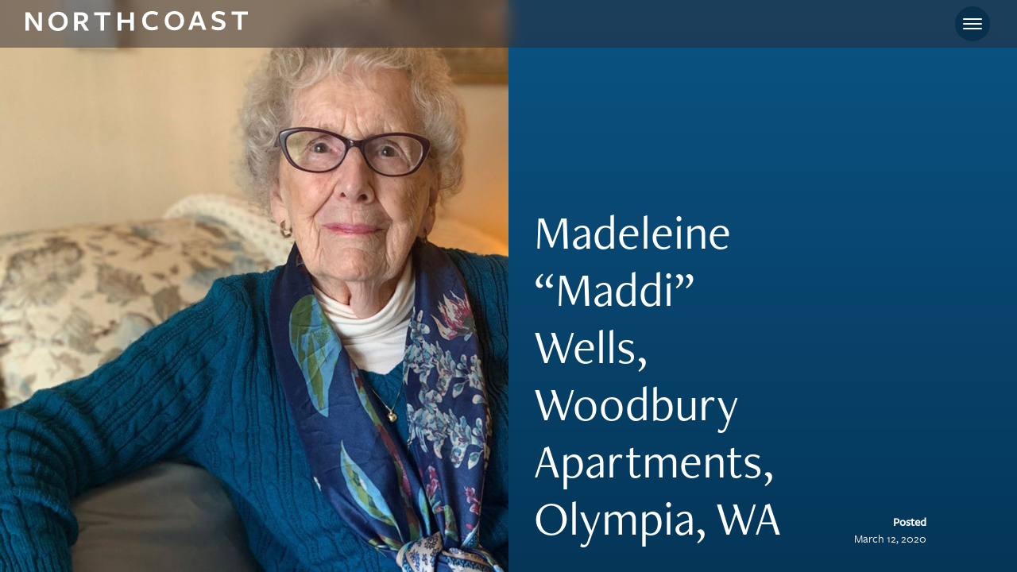

--- FILE ---
content_type: text/html
request_url: https://northcoastliving.com/news/madeleine-maddi-wells-woodbury-apartments-olympia-wa
body_size: 18496
content:

	
<!DOCTYPE html>
<html class="no-js" lang="en">
	<head prefix="og: http://ogp.me/ns#">
		<meta charset="utf-8">
		<meta name="viewport" content="width=device-width, initial-scale=1">
		<link rel="home" href="https://northcoastliving.com/">
<link rel="canonical" href="https://northcoastliving.com/news/madeleine-maddi-wells-woodbury-apartments-olympia-wa">
<meta property="og:url" content="https://northcoastliving.com/news/madeleine-maddi-wells-woodbury-apartments-olympia-wa"><meta name="twitter:url" content="https://northcoastliving.com/news/madeleine-maddi-wells-woodbury-apartments-olympia-wa"><meta property="og:locale" content="en-US">
<title>Madeleine “Maddi” Wells, Woodbury Apartments, Olympia, WA... | North Coast Living</title>
    <meta property="og:title" content="Madeleine “Maddi” Wells, Woodbury Apartments, Olympia, WA...">
    <meta name="twitter:title" content="Madeleine “Maddi” Wells, Woodbury Apartments, Olympia, WA...">
    
					<meta name="referrer" content="unsafe-url">
				<meta name="format-detection" content="telephone=no">
		<meta name="robots" content="index, follow">
		<meta name="author" content="North Coast Living">

		<meta name="apple-mobile-web-app-title" content="Northcoast">
		<link rel="apple-touch-icon" sizes="180x180" href="/icon-180.png">
		<meta name="msapplication-config" content="/ieconfig.xml">
		<meta name="theme-color" content="#FFF">

		<script type="text/javascript">
			!function() {
				var h = document.documentElement.classList;
				h.remove('no-js');
				h.add('js');
			}();
		</script>
  		<script>document.getElementsByTagName("html")[0].className += " js";</script>
		<link rel="stylesheet" href="https://use.typekit.net/afe8rud.css">
		<link rel="stylesheet" href="/theme/v2/css/style.css?=v1.7" media="screen">
		

							<!-- Google tag (gtag.js) -->
			<script async src="https://www.googletagmanager.com/gtag/js?id=G-H0E8BMWWQ2"></script>
			<script>
                window.dataLayer = window.dataLayer || [];
                function gtag(){dataLayer.push(arguments);}
                gtag('js', new Date());
                gtag('config', 'G-H0E8BMWWQ2');
			</script>
			</head>

	<body class="a-theme-light a-theme-base Page-news">

		<div class="off-canvas off-canvas--full-width off-canvas--navigation js-off-canvas js-off-canvas--nav">

			  <header class="main-header position-fixed top-0 left-0 width-100% z-index-3">
    <div class="innerWrap height-100% flex items-center justify-between padding-x-md">
      <div class="max-width-xxxxxs headerLogoWrap">
        <!-- <img class="width-100%" src="assets/gfx/northcoast-logo-hw.svg" alt="North Coast" /> -->
        <a href="https://northcoastliving.com/" class="header-logo-wrapper">
          <svg id="NorthCoastLogo" class="width-100%" data-name="NorthCoastLogo" xmlns="http://www.w3.org/2000/svg" viewBox="0 0 850.892 78.3358">
  <title>North Coast</title>
  <g id="Layer_1-2" data-name="Layer 1">
    <g>
      <polygon style="fill: currentColor;" points="49.605 56.9438 15.378 4.3338 0 4.3338 0 76.6008 13.413 76.6008 13.413 24.1058 47.986 77.2948 63.017 77.2948 63.017 4.3338 49.605 4.3338 49.605 56.9438 49.605 56.9438"/>
      <path style="fill: currentColor;" d="M147.67,40.6408c0,15.378-9.019,25.9-22.779,25.9-14.107,0-23.125-10.522-23.125-26.363,0-15.378,8.903-25.785,22.662-25.785,14.107,0,23.242,10.407,23.242,26.248h0Zm14.107-.463c0-23.703-15.726-37.579-37.001-37.579-21.392,0-37.233,15.725-37.233,38.042,0,23.703,15.726,37.695,37.117,37.695s37.117-15.841,37.117-38.158h0Z"/>
      <path style="fill: currentColor;" d="M200.293,39.7158V16.1268h9.135c10.06,0,15.725,3.585,15.725,11.101,0,7.8629-5.665,11.794-14.337,12.257l-10.523,.231h0Zm.116,11.1l10.407-.694,16.072,26.479h16.072l-18.963-29.485c9.829-3.353,15.61-10.522,15.61-20.813,0-13.298-9.713-21.969-27.982-21.969,.231,0-25.322,0-25.322,0V76.6008h14.106v-25.785h0Z"/>
      <polygon style="fill: currentColor;" points="324.981 16.7058 324.981 4.3338 262.658 4.3338 262.658 16.7058 286.824 16.7058 286.824 76.6008 300.815 76.6008 300.815 16.7058 324.981 16.7058 324.981 16.7058"/>
      <polygon style="fill: currentColor;" points="415.049 76.6008 415.049 4.3338 401.0591 4.3338 401.0591 34.0498 366.717 34.0498 366.717 4.3338 352.61 4.3338 352.61 76.6008 366.717 76.6008 366.717 46.3068 401.0591 46.3068 401.0591 76.6008 415.049 76.6008 415.049 76.6008"/>
      <path style="fill: currentColor;" d="M507.819,5.666c-6.244-3.468-14.915-5.666-23.356-5.666-22.548,0-37.695,14.917-37.695,38.042,0,23.704,15.147,37.695,37.347,37.695,8.21,0,17.229-2.197,23.011-5.666l-2.66-12.95c-5.319,3.7-12.372,6.475-19.773,6.475-14.569,0-23.703-10.059-23.703-26.016,0-15.726,9.366-25.438,23.473-25.438,6.937,0,13.181,1.965,18.963,5.781l4.393-12.257h0Z"/>
      <path style="fill: currentColor;" d="M592.9,38.042c0,15.379-9.019,25.901-22.779,25.901-14.106,0-23.125-10.522-23.125-26.363,0-15.379,8.903-25.785,22.663-25.785,14.107,0,23.241,10.406,23.241,26.247h0Zm14.106-.462c0-23.704-15.725-37.58-37-37.58-21.392,0-37.233,15.726-37.233,38.042,0,23.704,15.726,37.695,37.117,37.695s37.116-15.841,37.116-38.157h0Z"/>
      <path style="fill: currentColor;" d="M668.227,45.211h-21.853l10.984-31.335,10.869,31.335h0Zm-2.197-43.476h-17.113l-26.363,72.268h14.222l5.898-17.114h29.138l6.013,17.114h14.222L666.03,1.735h0Z"/>
      <path style="fill: currentColor;" d="M738.073,63.827c-8.672,0-16.303-2.89-23.01-6.938l-3.237,12.141c6.822,4.164,16.419,6.707,26.016,6.707,16.997,0,27.52-9.366,27.52-22.547,0-13.76-11.217-18.732-22.086-21.739-9.944-2.659-16.419-4.971-16.419-10.868,0-4.973,3.7-8.557,12.141-8.557,6.822,0,14.916,2.428,21.276,6.244l3.469-11.91c-6.938-3.932-15.032-6.36-24.861-6.36-16.072,0-25.9,8.557-25.9,21.392,0,14.222,12.025,18.847,22.432,21.738,10.638,2.89,16.072,5.088,16.072,11.101,0,5.78-5.55,9.596-13.413,9.596h0Z"/>
      <polygon style="fill: currentColor;" points="850.892 14.107 850.892 1.735 788.569 1.735 788.569 14.107 812.735 14.107 812.735 74.003 826.7261 74.003 826.7261 14.107 850.892 14.107 850.892 14.107"/>
    </g>
  </g>
</svg>                  </a>
      </div>
      <div class="navBtn">
        <button id="globalNavTrigger" class="reset anim-menu-btn offnav-control js-anim-menu-btn js-tab-focus" aria-label="Toggle navigation" aria-controls="off-canvas-navigation">
          <svg class="offnav-control__bg" aria-hidden="true" viewBox="0 0 48 48"><circle cx="24" cy="24" r="22" stroke-miterlimit="10" /></svg>
          <i class="anim-menu-btn__icon anim-menu-btn__icon--arrow-right" aria-hidden="true"></i>
        </button>
      </div>
    </div>
  </header>
			<div class="off-canvas__main bg">
				<section class="bg-dark section  grid height-100vh@md flex@md items-center position-relative" data-section-bg="dark">        
  <div class="overflow-hidden@sm">
            
      
                <div class="height-100vh@sm">
                  <div class="height-100vh@sm  width-100% flex flex-column flex-row@sm">

                    <div class="col-6@sm  height-100vh@sm ">
                      <div class=" height-100vh@sm ">
                                                <ul class="height-100vh@sm ">
                          <li class=" bg-black color-white  position-relative height-100% flex items-center">
                              
                                                            <figure class="width-100% height-100%@sm position-absolute@sm top-0 left-0 z-index-0 line-height-0">
                                <img src="https://northcoastliving.com/assets/news/_fullWidthExtraLarge/m_wells.jpg" alt="" class="width-100% height-100% object-cover object-left-bottom" />
                              </figure>
                          </li>
                        </ul>
                                            </div>
                    </div>

                    <div class="bg-gradient-secondary-bottom col-6@sm height-100vh@sm flex flex-column flex-row@sm items-center items-end">
                      <div class="container padding-y-md flex flex-column flex-row@lg gap-xl@md gap-md items-end@lg grid">
                        
                        <div class="col-8@lg">
                          <div class="text-component  max-width-xs">
                            <h1 class="text-xxxl color-white">Madeleine “Maddi” Wells, Woodbury Apartments, Olympia, WA</h1>
                          </div>
                        </div>

                        <div class="col-4@lg">
                          <div class="text-xs text-right@lg color-white">
                            <p><strong>Posted</strong><br/>March 12, 2020</p>
                          </div>
                        </div>

                      </div>
                    </div>
                    
                  </div>
                </div>
     
  </div>
</section>

  <section class="bg padding-y-lg padding-y-xl@md section" data-section-bg="light">

 
  <div class="container max-width-lg grid flex flex-column flex-row@sm gap-md">

    <div class="col-4@sm">
       <aside class="NewsMeta a-theme-override a-theme-light a-theme-white flex flex-column gap-lg">
  
  <div class="NewsMeta--column flex flex-column gap-sm">
    
    <div>
              </div>

    <div>
            <h2 class="NewsMeta--heading">Tags</h2>
      <a class="u-text-link" href="https://northcoastliving.com/news/resident-stories">Resident Stories</a>
    </div>

  </div>
</aside>
    </div>

    <div class="Container NewsArticle col-8@sm">
            <div class="NewsArticle--body">
              
<div class="Container NewsImage margin-bottom-md">
  <figure>
        <img class="NewsImage--image width-100%"
      src="https://northcoastliving.com/assets/news/_fullWidthMedium/m_wells.jpg"
      srcset="https://northcoastliving.com/assets/news/_fullWidthSmall/m_wells.jpg 500w,
              https://northcoastliving.com/assets/news/_fullWidthMedium/m_wells.jpg 1000w,
              https://northcoastliving.com/assets/news/_fullWidthLarge/m_wells.jpg 1500w,
              https://northcoastliving.com/assets/news/_fullWidthExtraLarge/m_wells.jpg 2000w"
      sizes="(min-width: 112.5em) 70em,
             (min-width: 50em) 60vw,
             100vw"
            alt="">
        </figure>
</div>

                  
<div class="Container NewsText margin-bottom-md">
  <div class="u-richText NewsText--body text-component">
    <p><strong><em>Where are you from?</em></strong></p>
<p>Maddi Wells is from Montreal, Quebec where she grew up until her junior year of high school. In 1963 she moved to the USA – Portland, OR to be exact.</p>
<p><strong><em>How long have you lived here?</em></strong></p>
<p>Maddi has lived at Woodbury Apartments since August of 2009, right when the property opened. </p>
<p><strong><em>What drew you to the area?</em></strong></p><p>In 2009 she and her daughter toured many apartment communities in Olympia but decided to lease at Woodbury because of its location and the fact that everything was brand new. She was the 2nd resident to move in to the entire building. Her apartment still looks the same as it did when she moved in!</p>

<p><strong><em>What do you do for fun?</em></strong></p>
<p>In Maddi’s spare time she enjoys knitting and exercising in the clubhouse gym. She also visits the local Senior Center weekly and attends their Tai Chi classes. Maddi has one daughter, four grandchildren, and 10 great grandchildren. This July, Maddi will turn 99 years old! She isn’t sure where all the time has gone, but she plans on staying at Woodbury for as long as her health allows.</p>
<p><strong><em>What is your favorite part of living at our community?</em></strong><br /><br />Her favorite part about living at Woodbury is the clubhouse amenities, the staff, and that her apartment always feels like home.</p>
  </div>
</div>

      </div>
    </div>

                                                                                                                                                                                                                                                                                                                                                                                                                                                                                                                            
    </div>

    <div class="container margin-top-lg border-top border-contrast-lower padding-top-xl">
      


<div class="grid flex flex-column flex-row@sm gap-md justify-between items-center width-100%">
  
  <div class="col-4@sm">
          <a class="u-text-link" href="https://northcoastliving.com/news/upping-our-game-with-the-green-living-program">
        <span class="arrow">&larr;</span> <span class="SectionNav--linkPrefix">Healthy Living</span>Upping our Game with the Green Living Program
      </a>
      </div>

  <div class="col-4@sm text-center">
                <a class="u-text-link" href="https://northcoastliving.com/news">
        News Home
      </a>
        
  </div>

  <div class="col-4@sm text-right@sm">
          <a class="u-text-link" href="https://northcoastliving.com/news/resident-stories-christine-ferley-foothill-ridge-apartments-upland-ca">
        <span class="SectionNav--linkPrefix">Resident Stories</span>Christine Ferley, Foothill Ridge Apartments, Upland, CA
        <span class="arrow">&rarr;</span>
      </a>
        </div>

</div>
    </div>

  </section>
				
									<footer class="SiteFooter bg-gradient-secondary-bottom color-white">
      <div class="container padding-y-lg flex flex-column gap-md flex-row@sm justify-between">
        
        <div class="flex flex-column gap-lg gap-xl@md flex-row@xs height-100% justify-between">
          

          <div>
            <a class="SiteFooter--logo-- max-width-xxxxxs width-100% block" href="https://northcoastliving.com/">
            <svg id="NorthCoastLogo" class="width-100% color-white" data-name="NorthCoastLogo" xmlns="http://www.w3.org/2000/svg" viewBox="0 0 850.892 78.3358">
  <title>North Coast</title>
  <g id="Layer_1-2" data-name="Layer 1">
    <g>
      <polygon style="fill: currentColor;" points="49.605 56.9438 15.378 4.3338 0 4.3338 0 76.6008 13.413 76.6008 13.413 24.1058 47.986 77.2948 63.017 77.2948 63.017 4.3338 49.605 4.3338 49.605 56.9438 49.605 56.9438"/>
      <path style="fill: currentColor;" d="M147.67,40.6408c0,15.378-9.019,25.9-22.779,25.9-14.107,0-23.125-10.522-23.125-26.363,0-15.378,8.903-25.785,22.662-25.785,14.107,0,23.242,10.407,23.242,26.248h0Zm14.107-.463c0-23.703-15.726-37.579-37.001-37.579-21.392,0-37.233,15.725-37.233,38.042,0,23.703,15.726,37.695,37.117,37.695s37.117-15.841,37.117-38.158h0Z"/>
      <path style="fill: currentColor;" d="M200.293,39.7158V16.1268h9.135c10.06,0,15.725,3.585,15.725,11.101,0,7.8629-5.665,11.794-14.337,12.257l-10.523,.231h0Zm.116,11.1l10.407-.694,16.072,26.479h16.072l-18.963-29.485c9.829-3.353,15.61-10.522,15.61-20.813,0-13.298-9.713-21.969-27.982-21.969,.231,0-25.322,0-25.322,0V76.6008h14.106v-25.785h0Z"/>
      <polygon style="fill: currentColor;" points="324.981 16.7058 324.981 4.3338 262.658 4.3338 262.658 16.7058 286.824 16.7058 286.824 76.6008 300.815 76.6008 300.815 16.7058 324.981 16.7058 324.981 16.7058"/>
      <polygon style="fill: currentColor;" points="415.049 76.6008 415.049 4.3338 401.0591 4.3338 401.0591 34.0498 366.717 34.0498 366.717 4.3338 352.61 4.3338 352.61 76.6008 366.717 76.6008 366.717 46.3068 401.0591 46.3068 401.0591 76.6008 415.049 76.6008 415.049 76.6008"/>
      <path style="fill: currentColor;" d="M507.819,5.666c-6.244-3.468-14.915-5.666-23.356-5.666-22.548,0-37.695,14.917-37.695,38.042,0,23.704,15.147,37.695,37.347,37.695,8.21,0,17.229-2.197,23.011-5.666l-2.66-12.95c-5.319,3.7-12.372,6.475-19.773,6.475-14.569,0-23.703-10.059-23.703-26.016,0-15.726,9.366-25.438,23.473-25.438,6.937,0,13.181,1.965,18.963,5.781l4.393-12.257h0Z"/>
      <path style="fill: currentColor;" d="M592.9,38.042c0,15.379-9.019,25.901-22.779,25.901-14.106,0-23.125-10.522-23.125-26.363,0-15.379,8.903-25.785,22.663-25.785,14.107,0,23.241,10.406,23.241,26.247h0Zm14.106-.462c0-23.704-15.725-37.58-37-37.58-21.392,0-37.233,15.726-37.233,38.042,0,23.704,15.726,37.695,37.117,37.695s37.116-15.841,37.116-38.157h0Z"/>
      <path style="fill: currentColor;" d="M668.227,45.211h-21.853l10.984-31.335,10.869,31.335h0Zm-2.197-43.476h-17.113l-26.363,72.268h14.222l5.898-17.114h29.138l6.013,17.114h14.222L666.03,1.735h0Z"/>
      <path style="fill: currentColor;" d="M738.073,63.827c-8.672,0-16.303-2.89-23.01-6.938l-3.237,12.141c6.822,4.164,16.419,6.707,26.016,6.707,16.997,0,27.52-9.366,27.52-22.547,0-13.76-11.217-18.732-22.086-21.739-9.944-2.659-16.419-4.971-16.419-10.868,0-4.973,3.7-8.557,12.141-8.557,6.822,0,14.916,2.428,21.276,6.244l3.469-11.91c-6.938-3.932-15.032-6.36-24.861-6.36-16.072,0-25.9,8.557-25.9,21.392,0,14.222,12.025,18.847,22.432,21.738,10.638,2.89,16.072,5.088,16.072,11.101,0,5.78-5.55,9.596-13.413,9.596h0Z"/>
      <polygon style="fill: currentColor;" points="850.892 14.107 850.892 1.735 788.569 1.735 788.569 14.107 812.735 14.107 812.735 74.003 826.7261 74.003 826.7261 14.107 850.892 14.107 850.892 14.107"/>
    </g>
  </g>
</svg>            </a>
            <p class="SiteFooter--copyright margin-bottom-lg margin-top-md color-contrast-low">North Coast<br/>
              5973 Avenida Encinas #300<br/>
              Carlsbad, CA 92008</p>
                                             <div class="SiteFooter--social">
                  <ul class="socials mainNavSocials flex flex-row justify-start items-center gap-xs text-xl">
                    <li class="line-height-0 flex items-center gap-sm">
                    

                  <a class="SocialLink js-socialLink" href="https://www.instagram.com/livenorthcoast/" target="_blank" rel="noopener"
>
      <span class="u-visuallyHidden">North Coast on Instagram</span>
      <svg class="SocialLink--icon" width="34px" height="34px">
        <use xlink:href="#icon_instagram"/>
      </svg>
    </a>
              
        <a class="SocialLink js-socialLink" href="https://www.linkedin.com/company/north-coast-living" target="_blank" rel="noopener"
>
      <span class="u-visuallyHidden">North Coast on linkedin</span>
      <svg class="SocialLink--icon" width="34px" height="34px">
        <use xlink:href="#icon_linkedin"/>
      </svg>
    </a>
                    <a class="SocialLink js-socialLink" href="https://www.youtube.com/@northcoastliving9461" target="_blank" rel="noopener"
>
      <span class="u-visuallyHidden">North Coast on YouTube</span>
      <svg class="SocialLink--icon" width="34px" height="34px">
        <use xlink:href="#icon_youtube"/>
      </svg>
    </a>
                      </li>
                                      </ul>
                </div>
                          </div>
        </div>
  

       
        
        
        <div class="flex flex-column items-end@sm items-start justify-end@sm justify-start gap-sm padding-right-md">

            <ul class="SiteFooter--menu flex flex-row@sm gap-xl@lg gap-sm font-medium">
              <li class="SiteFooter--item">
              <a class="SiteFooter--link" href="https://northcoastliving.com/terms" >
              Terms
              </a>
              </li>
                  <li class="SiteFooter--item">
              <a class="SiteFooter--link" href="https://northcoastliving.com/admin/welcome" >
              Login
              </a>
              </li>
                  <li class="SiteFooter--item">
              <a class="SiteFooter--link" href="https://northcoastliving.com/privacy" >
              Privacy
              </a>
              </li>
                  <li class="SiteFooter--item">
              <a class="SiteFooter--link" href="https://northcoastliving.com/sitemap" >
              Site Map
              </a>
              </li>
                  <li class="SiteFooter--item">
              <a class="SiteFooter--link" href="https://northcoastliving.com/contact" >
              Contact
              </a>
              </li>
          </ul>

          <div class="margin-top-0">
            <p class="text-xs color-contrast-medium">&copy; 2026 All rights reserved.</p>
          </div>

        </div>
            

      </div>
</footer>							</div><!-- off-canvas__main -->

			  <div id="off-canvas-navigation" class="off-canvas__panel js-off-canvas__panel" role="complementary">
    <div class="off-canvas__content flex flex-column flex-row@sm items-center position-relative z-index-2">
      <div class="container max-width-sm padding-y-lg@sm padding-y-xxl padding-bottom-0@md">
        
        <div class="offnav height-100% flex flex-column flex-row@sm text-center text-left@sm">
          <nav class="margin-bottom-lg" role="navigation" aria-label="Main">
            <ul class="grid gap-sm">
              <!-- <li><i class="offnav__label text-sm@md color-white">North Coast</i></li> -->
               <li><a class="offnav__link text-xxl"  href="https://northcoastliving.com/">Home</a></li>
                            <li><a class="offnav__link text-xxl"  href="https://northcoastliving.com/culture">Culture</a></li>
                            <li><a class="offnav__link text-xxl"  href="https://northcoastliving.com/impact">Impact</a></li>
                            <li><a class="offnav__link text-xxl"  href="https://northcoastliving.com/design">Design &amp; Build</a></li>
                            <li><a class="offnav__link text-xxl"  href="https://northcoastliving.com/communities">Communities</a></li>
                            <li><a class="offnav__link text-xxl"  href="https://northcoastliving.com/team">Our Team</a></li>
                            <li><a class="offnav__link text-xxl"  href="https://northcoastliving.com/careers">Careers</a></li>
                          </ul>
          </nav>

          <nav class="offnav__subnav margin-bottom-auto@md padding-y-xs@md" role="navigation" aria-label="Secondary">
            <!-- <h3 class="color-contrast-lower">Connect</h3> -->
            <ul class="flex flex-column gap-sm">
                              
                <li class="flex items-center gap-sm">
                                            <ul class="socials mainNavSocials flex flex-row justify-center margin-auto margin-0@md justify-start@md gap-sm text-xl">
                  

                  <a class="SocialLink js-socialLink" href="https://www.instagram.com/livenorthcoast/" target="_blank" rel="noopener"
>
      <span class="u-visuallyHidden">North Coast on Instagram</span>
      <svg class="SocialLink--icon" width="34px" height="34px">
        <use xlink:href="#icon_instagram"/>
      </svg>
    </a>
              
        <a class="SocialLink js-socialLink" href="https://www.linkedin.com/company/north-coast-living" target="_blank" rel="noopener"
>
      <span class="u-visuallyHidden">North Coast on linkedin</span>
      <svg class="SocialLink--icon" width="34px" height="34px">
        <use xlink:href="#icon_linkedin"/>
      </svg>
    </a>
                    <a class="SocialLink js-socialLink" href="https://www.youtube.com/@northcoastliving9461" target="_blank" rel="noopener"
>
      <span class="u-visuallyHidden">North Coast on YouTube</span>
      <svg class="SocialLink--icon" width="34px" height="34px">
        <use xlink:href="#icon_youtube"/>
      </svg>
    </a>
                                    </ul>
                            </li>

                <li class="ws-nowrap border-top border-2 border-secondary padding-top-md margin-top-sm"><a href="https://northcoastliving.com/news" class="text-link__onDark">North Coast News</a></li>
               <li class="ws-nowrap border-bottom border-2 border-secondary padding-bottom-md"><a href="https://northcoastliving.com/admin" class="text-link__onDark">Employee Login</a></li>
               <li class=""><a href="https://northcoastliving.com/contact" class="btn btn--accent margin-top-md">Contact Us</a></li>
              
            </ul>
          </nav>

          
          <button class="reset offnav__a11y-close-btn js-off-canvas__close-btn js-off-canvas__a11y-close-btn">Close Navigation</button>
        </div>
      </div>
    </div>
    <div class="logoOverlay position-absolute width-100% bottom-0 right-0 opacity-10% line-height-0 z-index-0">
      <img class="width-100%" src="/theme/v2/gfx/northcoast-logo-hw.svg" alt="North Coast" />
    </div>

  </div>	
		</div>

				
		<div class="is-hidden">
<svg
class="icon">
<symbol
id="logo-northcoast" data-name="logo-northcoast" viewBox="0 0 999.12 758.59"><title>NorthCoast Logo</title>
<path
d="M999.12,609H0V0H999.12V609ZM20.37,20.37V588.62H978.76V20.37Z" fill="currentColor" fill-rule="evenodd"/><polygon
points="249.79 250.23 198.35 171.16 175.24 171.16 175.24 279.78 195.39 279.78 195.39 200.88 247.35 280.82 269.94 280.82 269.94 171.16 249.79 171.16 249.79 250.23 249.79 250.23" fill="currentColor"/><path
d="M427.39,225c0-35.63-23.63-56.48-55.61-56.48-32.15,0-56,23.63-56,57.17,0,35.63,23.64,56.65,55.79,56.65s55.78-23.8,55.78-57.34Zm-21.2.69c0,23.11-13.56,38.93-34.24,38.93-21.2,0-34.75-15.82-34.75-39.62,0-23.12,13.38-38.76,34.06-38.76,21.2,0,34.93,15.64,34.93,39.45Z" fill="currentColor"/><path
d="M494.47,241l15.64-1,24.15,39.8h24.16l-28.5-44.32c14.77-5,23.46-15.81,23.46-31.28,0-20-14.6-33-42.06-33H473.27V279.78h21.2V241Zm-.18-16.68V188.89H508c15.12,0,23.64,5.39,23.64,16.68,0,11.82-8.52,17.73-21.55,18.42l-15.82.35Z" fill="currentColor"/><polygon
points="683.19 189.76 683.19 171.16 589.52 171.16 589.52 189.76 625.85 189.76 625.85 279.78 646.87 279.78 646.87 189.76 683.19 189.76 683.19 189.76" fill="currentColor"/><polygon
points="814.05 279.78 814.05 171.16 793.02 171.16 793.02 215.83 741.41 215.83 741.41 171.16 720.21 171.16 720.21 279.78 741.41 279.78 741.41 234.25 793.02 234.25 793.02 279.78 814.05 279.78 814.05 279.78" fill="currentColor"/><path
d="M266.64,340c-9.38-5.21-22.41-8.51-35.1-8.51-33.89,0-56.65,22.41-56.65,57.17,0,35.62,22.76,56.65,56.13,56.65,12.34,0,25.89-3.3,34.58-8.51l-4-19.47c-8,5.56-18.59,9.73-29.71,9.73-21.9,0-35.63-15.11-35.63-39.1,0-23.63,14.08-38.23,35.28-38.23a50.54,50.54,0,0,1,28.5,8.69l6.6-18.42Z" fill="currentColor"/><path
d="M427.74,388c0-35.62-23.64-56.47-55.61-56.47-32.15,0-56,23.63-56,57.17,0,35.62,23.63,56.65,55.78,56.65s55.79-23.81,55.79-57.35Zm-21.2.7c0,23.11-13.56,38.93-34.24,38.93-21.2,0-34.75-15.82-34.75-39.63,0-23.11,13.38-38.75,34.06-38.75,21.2,0,34.93,15.64,34.93,39.45Z" fill="currentColor"/><path
d="M527,334.08H501.24L461.62,442.7H483L491.86,417h43.79l9,25.72h21.38L527,334.08Zm3.31,65.34H497.42l16.51-47.09,16.34,47.09Z" fill="currentColor"/><path
d="M639.75,427.4c-13,0-24.51-4.34-34.58-10.42l-4.87,18.24c10.25,6.26,24.68,10.08,39.1,10.08,25.55,0,41.36-14.07,41.36-33.88,0-20.68-16.86-28.16-33.19-32.68-15-4-24.68-7.47-24.68-16.33,0-7.47,5.56-12.86,18.25-12.86,10.25,0,22.42,3.65,32,9.38l5.22-17.9A74,74,0,0,0,641,331.48c-24.15,0-38.92,12.86-38.92,32.14C602,385,620.11,392,635.75,396.3c16,4.34,24.15,7.64,24.15,16.68,0,8.69-8.34,14.42-20.15,14.42Z" fill="currentColor"/><polygon
points="812.31 352.68 812.31 334.08 718.64 334.08 718.64 352.68 754.96 352.68 754.96 442.69 775.99 442.69 775.99 352.68 812.31 352.68 812.31 352.68" fill="currentColor"/><polygon
points="264.9 757.73 301.33 757.73 301.33 745.84 278.81 745.84 278.81 703 264.9 703 264.9 757.73 264.9 757.73" fill="currentColor"/><polygon
points="315.4 757.73 329.31 757.73 329.31 703 315.4 703 315.4 757.73 315.4 757.73" fill="currentColor"/><polygon
points="360.04 757.73 373.17 757.73 391.54 703 377.63 703 366.6 738.5 355.58 703 341.67 703 360.04 757.73 360.04 757.73" fill="currentColor"/><polygon
points="403.89 757.73 441.89 757.73 441.89 745.84 417.81 745.84 417.81 734.51 436.1 734.51 436.1 722.63 417.81 722.63 417.81 714.88 441.11 714.88 441.11 703 403.89 703 403.89 757.73 403.89 757.73" fill="currentColor"/><polygon
points="502.28 757.73 515.73 757.73 523.94 730.52 532.14 757.73 545.59 757.73 559.9 703 545.98 703 538.32 737.32 529.72 708.79 518.15 708.79 509.55 737.32 501.89 703 487.98 703 502.28 757.73 502.28 757.73" fill="currentColor"/><polygon
points="571.47 757.73 609.46 757.73 609.46 745.84 585.38 745.84 585.38 734.51 603.68 734.51 603.68 722.63 585.38 722.63 585.38 714.88 608.68 714.88 608.68 703 571.47 703 571.47 757.73 571.47 757.73" fill="currentColor"/><polygon
points="624.47 757.73 660.9 757.73 660.9 745.84 638.39 745.84 638.39 703 624.47 703 624.47 757.73 624.47 757.73" fill="currentColor"/><polygon
points="674.97 757.73 711.4 757.73 711.4 745.84 688.89 745.84 688.89 703 674.97 703 674.97 757.73 674.97 757.73" fill="currentColor"/><path
d="M735.75,758.59a10.1,10.1,0,1,0-10.1-10.09,9.87,9.87,0,0,0,10.1,10.09Z" fill="currentColor"/>
</symbol>
<symbol
id="icon-arrow" data-name="icon-arrow" viewBox="0 0 29.21 43.61"><title>Arrow Icon</title>
<path
d="M14.45,42.16V0M.71,28.33,14.57,42.19,28.5,28.26" fill="none" stroke-width="4"/>
</symbol>
<symbol
viewBox="0 0 837.50001 557.81245" id="downIcon" data-name="downIcon"><title>Down Icon</title>
<g
transform="translate(-139.46128,-425.04095)"><path
style="" d="M 348.52238,662.22703 C 233.53878,547.24189 139.46128,452.30947 139.46128,451.26608 c 0,-2.44391 23.82541,-26.22515 26.27386,-26.22515 1.01978,0 89.60279,87.75 196.85114,195 107.24835,107.25 195.56085,195 196.25,195 0.68915,0 89.00165,-87.75 196.25,-195 107.24835,-107.25 195.57072,-195 196.27195,-195 2.0118,0 25.60305,24.20926 25.60305,26.27376 0,1.62238 -417.13514,419.97624 -418.7528,419.97624 -0.34375,0 -94.7025,-94.07875 -209.6861,-209.0639 z" /></g>
</symbol>
<symbol
id="icon-twitter" data-name="icon-twitter"  viewBox="0 0 335 276"><title>Twitter Icon</title>
<path
d="m302 70a195 195 0 0 1 -299 175 142 142 0 0 0 97 -30 70 70 0 0 1 -58 -47 70 70 0 0 0 31 -2 70 70 0 0 1 -57 -66 70 70 0 0 0 28 5 70 70 0 0 1 -18 -90 195 195 0 0 0 141 72 67 67 0 0 1 116 -62 117 117 0 0 0 43 -17 65 65 0 0 1 -31 38 117 117 0 0 0 39 -11 65 65 0 0 1 -32 35"/>
</symbol>
<symbol
id="icon-facebook" data-name="icon-facebook" viewBox="0 0 284.73 284.72"><title>Facebook Icon</title>
<g
id="Layer_2" data-name="Layer 2">
<g
id="Layer_1-2" data-name="Layer 1-2">
<path
d="M156.2,256.47c66.69,0,120.74-52,120.74-116s-54.05-116-120.74-116S35.46,76.34,35.46,140.44s54.05,116,120.74,116" style="fill: var(--color-bg-dark)"/>
<path
d="M120.21,151.52v95.15h38.41V151.44H195.1v-37.2H158.65c0-9.23-.39-18.13.09-27,.53-9.6,5.32-14,14.86-14.45,6.66-.31,13.34-.24,20-.36,1,0,2-.11,2.87-.17V37.81h-29.4a61.38,61.38,0,0,0-6.64.47c-22.57,2.54-38,18-39.66,40.51-.81,10.69-.46,21.47-.64,32.21v3.4H88.18v37.1ZM134,0h16.67a15.48,15.48,0,0,0,2.15.45c19.87,1.36,38.75,6.48,56.11,16.19,46.77,26.2,72.22,66.22,75.53,119.77a130.47,130.47,0,0,1-16.54,72.72c-26.13,46.68-66.18,72-119.61,75.33A132,132,0,0,1,75.58,268Q15.37,234.83,2.24,167.12c-1-5.43-1.5-11-2.24-16.44V134a17.85,17.85,0,0,0,.47-2.4A134,134,0,0,1,16.72,75.54C38.86,35.45,72.49,10.9,117.55,2.24,123,1.2,128.52.74,134,0" style="fill: currentColor"/>
</g>
</g>
</symbol>
<symbol
id="icon-instagram" data-name="icon-instagram"  viewBox="0 0 284.72 284.75"><title>Instagram Icon</title>
<g
id="Layer_2" data-name="Layer 2">
<g
id="Layer_1-2" data-name="Layer 1-2">
<path
d="M156.77,248.52c62.83,0,113.77-49,113.77-109.34S219.6,29.83,156.77,29.83,43,78.79,43,139.18,93.93,248.52,156.77,248.52" style="fill: var(--color-bg-dark)"/>
<path
d="M228.16,117.6c0-7.79-.13-15.62-1.82-23.28C222.29,76,211.41,64,193.2,58.81c-7.37-2.08-14.95-2.44-22.52-2.49q-28.52-.2-57,0a91.36,91.36,0,0,0-19.59,1.79C76.18,62.16,64.3,72.74,59,90.45,56.75,98,56.37,105.8,56.32,113.6q-.2,28.58,0,57.17a89.44,89.44,0,0,0,1.8,19.59c4.38,19.18,16.07,31.19,35.25,35.78,7.86,1.88,15.9,1.92,23.91,2,8.27.13,16.55,0,24.83,0s16.74.09,25.11,0c7.65-.11,15.34-.16,22.87-1.83,19.37-4.3,31.48-16.08,36.08-35.43,1.88-8,1.94-16.08,2-24.18m-85.79,118A142.38,142.38,0,0,1,136.63,0q2.93-.06,5.85,0C221,0,284.7,63.79,284.72,142.35a142.38,142.38,0,0,1-142.35,142.4" style="fill: currentColor"/>
<path
d="M188.1,106.61a10.31,10.31,0,1,0-10.32-10.39,10.32,10.32,0,0,0,10.32,10.39h0M98,142.11A44.19,44.19,0,1,0,142.27,98H142a44.16,44.16,0,0,0-44,44.09m-26.75.15c.25-12,.44-24,.79-36A42.56,42.56,0,0,1,75.25,90.5c4.06-9.39,11.31-15,21.19-17.07a83.93,83.93,0,0,1,15-1.59c12.7-.3,25.4-.36,38.11-.33,9.55,0,19.1.23,28.64.54,6.44.21,12.74,1.36,18.44,4.53,7.92,4.39,12.46,11.29,14.46,20a71,71,0,0,1,1.53,15.66q.12,30,0,59.93a65.24,65.24,0,0,1-1.86,16.93c-3.42,12.52-11.69,19.84-24.29,22.19a76.34,76.34,0,0,1-13.58,1.27q-30.67.21-61.36,0a62.46,62.46,0,0,1-16.28-1.85c-12.39-3.38-19.66-11.57-22.14-24.05-1.69-8.43-1.42-17-1.57-25.53-.12-6.31,0-12.62,0-18.93H71.3" style="fill: currentColor"/>
<path
d="M113.4,142.06A28.79,28.79,0,1,1,142,171h0a28.84,28.84,0,0,1-28.58-28.92" style="fill: currentColor"/>
</g>
</g>
</symbol>
<symbol
data-name="icon-search" id="icon-search" viewBox="0 0 23.414 23.122"><title>Search Icon</title>
<g
id="Group_24" data-name="Group 24" transform="translate(-382.049 -358.5)">
<ellipse
id="Ellipse_1" data-name="Ellipse 1" cx="7.123" cy="6.799" rx="7.123" ry="6.799" transform="translate(384.049 360.5)" fill="none" stroke="#009d85" stroke-linejoin="round" stroke-width="4"/>
<line
id="Line_34" data-name="Line 34" x2="8.006" y2="8.006" transform="translate(396.043 372.202)" fill="none" stroke="#009d85" stroke-linejoin="round" stroke-width="4"/>
</g>
</symbol><symbol
id="icon-google" viewBox="0 0 284.73 284.06"><title>Google Icon</title>
<g
id="Layer_2" data-name="Layer 2">
<g
id="Layer_1-2" data-name="Layer 1-2">
<path
d="M145.74,225.92A92.88,92.88,0,1,0,52.86,133a92.88,92.88,0,0,0,92.88,92.92" style="fill: var(--color-bg-dark)"/>
<path
d="M199.16,80.42a9.71,9.71,0,0,0-.76-.81c-20.85-18.27-45.16-24.41-71.9-18.55C91.8,68.68,68,94.61,62.15,129.35S75,200.56,106.6,216.19A85.32,85.32,0,0,0,158.25,224c17.68-2.63,32.95-10,45.08-23.3,13.11-14.39,19.2-31.73,20.16-50.88.38-7.68-.43-15.43-.69-23.11H144.3V159h45.25c-1,3.14-1.72,5.88-2.82,8.45-7.3,17.14-24.34,25.91-43.53,25.1-39.24-1.66-61.42-43.83-41-77.35,13.8-22.7,43.31-30.49,65.93-17.31,2.88,1.68,5.48,3.84,7.93,5.59,7.77-7.74,15.42-15.39,23.15-23.1M142.41,284C63.9,284.06.09,220.45,0,142.3-.08,63.32,65-.68,144.3,0c77,.66,140.48,64.59,140.43,142.71-.05,77.87-64,141.34-142.37,141.34" style="fill: currentColor"/>
</g>
</g>
</symbol>
<symbol
id="icon-paw" data-name="icon-paw" viewBox="0 0 384 384"><path
d="M379.83,131.5c-4.39-11.73-11.76-20.21-21.32-24.52a33.11,33.11,0,0,0-13.69-3c-20,0-40.37,18.67-50.63,46.45-12.7,34.42-5.32,68.14,17.17,78.43a34.36,34.36,0,0,0,14.4,3.12c20.39,0,41.12-17.12,51.58-42.6C385.24,170.12,386.17,148.48,379.83,131.5Zm-290,18.95C79.55,122.67,59.2,104,39.18,104a33.11,33.11,0,0,0-13.69,3c-9.57,4.31-16.93,12.79-21.32,24.52-6.34,17-5.41,38.62,2.49,57.9C17.12,214.88,37.85,232,58.24,232a34.39,34.39,0,0,0,14.4-3.12C95.13,218.59,102.51,184.87,89.81,150.45Zm44.54-3.85a39.68,39.68,0,0,0,5.56-.15c10.79-1.06,20.54-6.59,28.21-16,12.37-15.19,15.8-39,13.2-63.44-4-37.7-23.85-65.84-50.54-67,0,0-3.82,0-5.75.19-11.78,1.17-22.49,7.29-31,17.7C81.78,33,75.87,55.46,78.27,78,82.2,115.27,106.84,145.4,134.35,146.6ZM192,176c-64,0-128,76.07-128,149.13,0,21.8,10.93,39.33,21.67,46.51,13.25,8.88,22.6,12.36,42,12.36,23.1,0,29.33-8.08,40.14-15.2,7.82-5.16,14.57-9.61,24.16-9.61s16.34,4.45,24.16,9.61c10.81,7.12,17,15.2,40.14,15.2,19.43,0,28.77-3.48,42-12.36,10.74-7.18,21.67-24.71,21.67-46.51C320,252.07,256,176,192,176Zm52.28-29.74a38.22,38.22,0,0,0,5.56.16c27.51-1.2,52.15-31.34,56.08-68.61,2.4-22.54-3.51-45-15.8-60.11C281.64,7.29,271.34,1.48,259.56.31,257.62.13,253.41,0,253.41,0c-26.69,1.16-46.56,29.12-50.54,66.82-2.6,24.46.83,48.25,13.2,63.44C223.74,139.67,233.49,145.21,244.28,146.26Z" fill="#fff"/></symbol><symbol
id="icon-wheelchair" data-name="icon-wheelchair" viewBox="0 0 125.39 160.45"><title>Accessibilty Icon (wheelchair)</title>
<g
id="Layer_2" data-name="Layer 2">
<g
id="Layer_1-2" data-name="Layer 1-2">
<path
d="M125.39,80.43a5.72,5.72,0,0,0-.11.57l-.69,9c-.17,2.18-.34,4.35-.52,6.53-.22,2.69-.45,5.38-.67,8.07-.17,2.17-.34,4.35-.52,6.52-.22,2.69-.45,5.38-.66,8.07-.18,2.15-.34,4.31-.53,6.46-.14,1.64-.2,3.3-.48,4.92a9.42,9.42,0,0,1-8.37,7.68,9.53,9.53,0,0,1-10.39-7.93,14.14,14.14,0,0,1,0-3.56c.19-2.21.37-4.43.55-6.64q.34-4.09.67-8.19c.18-2.11.34-4.23.52-6.34q.33-4.16.68-8.31l.6-7.41a1.13,1.13,0,0,0,0-.26c-4.23.21-8.46.47-12.75.7A48.81,48.81,0,0,1,95.2,127a47.51,47.51,0,0,1-10.74,18.12L72.14,132.77a30.92,30.92,0,0,0,8-23.16,30.25,30.25,0,0,0-8.8-19.67,30.46,30.46,0,0,0-21.5-9.48,30.9,30.9,0,0,0-22,8l-12.3-12.3a4,4,0,0,1,.35-.36A48.37,48.37,0,0,1,37.26,64.35c1.07-.26,2.16-.47,3.26-.67a1.22,1.22,0,0,0,.74-.43l13-14.86L64,37.25l.44-.52L51.2,29l-.46.38L35.15,43.29a9.56,9.56,0,0,1-15.73-4.67,9.18,9.18,0,0,1,2.91-9.46q10.56-9.5,21.18-18.91A9.5,9.5,0,0,1,54.93,9.09L98.2,34.24a9.51,9.51,0,0,1,4.49,5.9,11.57,11.57,0,0,1-.28,7.53,11.41,11.41,0,0,1-2,3.33Q91.5,61.08,82.64,71.18c-.13.14-.25.29-.43.52h.52l9.44-.54,4.88-.27,10.22-.57c2.77-.15,5.54-.32,8.32-.45a9.51,9.51,0,0,1,9.62,7.53c.07.33.12.65.18,1Z" style="fill: currentColor"/>
<path
d="M0,109.36a11.08,11.08,0,0,0,.21-1.15,48.52,48.52,0,0,1,9.83-26c.12-.16.25-.31.32-.4L22.81,94.26a31.36,31.36,0,0,0,43.63,43.41c4.14,4.1,8.25,8.25,12.52,12.5a1.47,1.47,0,0,0-.39.21A48.38,48.38,0,0,1,58,159.63a44,44,0,0,1-5.6.73,3.4,3.4,0,0,0-.46.09H45.73a4.35,4.35,0,0,1-.52-.1,43.8,43.8,0,0,1-6.94-1A48.8,48.8,0,0,1,4,130.92,47.75,47.75,0,0,1,.2,115.28a11.05,11.05,0,0,0-.2-1.15Z" style="fill: currentColor"/>
<path
d="M121,15.94a15.89,15.89,0,1,1,0-.11Z" style="fill: currentColor"/>
</g>
</g>
</symbol><symbol
id="icon-petfriendly" data-name="icon-petfriendly" viewBox="0 0 62 56.83"><title>Pet Friendly Icon</title><path
d="M61.3,11.43a15.22,15.22,0,0,0-8-9.7A16.44,16.44,0,0,0,43.8.13a15.88,15.88,0,0,0-4.7,1.4,18.26,18.26,0,0,0-6.9,5.7A20.28,20.28,0,0,1,30.9,9h0l-.1-.1a18.62,18.62,0,0,0-3-3.8,16.75,16.75,0,0,0-5.2-3.6A15.74,15.74,0,0,0,13.8.23a13.75,13.75,0,0,0-4.5,1.3A16,16,0,0,0,0,15.73a36.18,36.18,0,0,0,.2,4.6,16.92,16.92,0,0,0,.7,3.8A23.5,23.5,0,0,0,5,32.53a39.24,39.24,0,0,0,5.2,5.6c2.5,2.3,5,4.5,7.6,6.8,4.5,3.9,8.9,7.8,13.2,11.8l.1.1a.1.1,0,0,0,.1-.1c3-2.8,6-5.6,9.1-8.3s5.9-5.2,8.9-7.8c2.1-1.9,4.2-3.8,6.1-5.9a27,27,0,0,0,4.3-6.3,23.8,23.8,0,0,0,2.2-8.2c.1-1.2.1-2.5.2-3.8A24.1,24.1,0,0,0,61.3,11.43Zm-24.7,3.3c2.4-1.6,4.8-.2,5,2.6v1.4a8.5,8.5,0,0,1-3.6,5.8,3.21,3.21,0,0,1-3.5.5,3.33,3.33,0,0,1-1.9-3.1A8.21,8.21,0,0,1,36.6,14.73Zm-11.2-1.8a2.67,2.67,0,0,1,4-.1,6.66,6.66,0,0,1,2.1,5.3c0,.4-.1.9-.1,1.3a5.82,5.82,0,0,1-1.9,3.9,2.76,2.76,0,0,1-3.7-.1C23,20.93,22.8,15.43,25.4,12.93Zm-8.9,15.3c-1.7-2-2.5-4.3-1.6-6.9a3.21,3.21,0,0,1,5-1.7c2,1.3,3,3.8,2.7,6.7a3.36,3.36,0,0,1-6.1,1.9ZM36.8,42a7.32,7.32,0,0,1-3.3-.1,24.64,24.64,0,0,1-3.8-1.4,6.48,6.48,0,0,0-5.1-.4,10.11,10.11,0,0,1-2.3.4c-3-.5-4.4-3.4-2.9-6.2a19.16,19.16,0,0,1,7-7.4c3-1.8,4.9-1.5,7.4,1a20.86,20.86,0,0,1,5.1,9.2,15.17,15.17,0,0,1,.3,2.1A2.91,2.91,0,0,1,36.8,42Zm5.5-8.7a3.16,3.16,0,0,1-4.1-2.5,6.08,6.08,0,0,1,1.8-5.6,6.33,6.33,0,0,1,2.4-1.6,3,3,0,0,1,4.2,2.3c.1.5.1,1,.2,1.5A7.21,7.21,0,0,1,42.3,33.33Z" fill="#fff"/></symbol>
<symbol
id="icon-equalopportunityhousing" data-name="icon-equalopportunityhousing"  viewBox="0 0 163.7 174.74"><title>Equal Opportunity Housing Icon</title><g
id="Layer_2" data-name="Layer 2"><g
id="Layer_1-2" data-name="Layer 1"><path
fill="currentColor"  d="M163.7,54.94V76.67H153.09v65.05h-1q-44.38-.08-88.77-.14-25.66,0-51.35,0a9.72,9.72,0,0,1-1.26-.17V76.52H0v-22l6.3-4.22q5.88-4,11.76-7.94c3.85-2.58,7.71-5.13,11.56-7.71s7.83-5.3,11.76-7.93L52.94,19c3.79-2.54,7.56-5.1,11.35-7.65l16.5-11a2.05,2.05,0,0,1,2.15,0c1.16.78,2.32,1.55,3.47,2.34,2.76,1.87,5.52,3.75,8.29,5.61q8,5.39,16,10.74c2.79,1.87,5.56,3.77,8.35,5.64,5.49,3.69,11,7.36,16.49,11.06q7.92,5.32,15.82,10.67c3.7,2.49,7.43,5,11.13,7.46A10.36,10.36,0,0,1,163.7,54.94Zm-28.27,64.44c0-.19,0-.31,0-.43q0-27.09,0-54.18A.83.83,0,0,0,135,64q-6.69-4.47-13.39-8.94L94.62,37,82.17,28.67a.7.7,0,0,0-.94,0q-2.34,1.62-4.69,3.21l-11.08,7.4L54.92,46.38,44.25,53.51q-7.53,5.07-15.08,10.12a1.26,1.26,0,0,0-.64,1.21q0,26.88,0,53.75v.79Z"/><path
fill="currentColor"  d="M71.7,168.09v6.33H69.88V160.16c.19,0,.4,0,.61,0,1.93,0,3.86-.06,5.79,0a7.84,7.84,0,0,1,3.1.62,3.39,3.39,0,0,1,1.74,2.74,3.74,3.74,0,0,1-.75,3,4.74,4.74,0,0,1-3,1.46c2.29,1.6,3.32,4.14,4.92,6.46-.8,0-1.46,0-2.12,0-.15,0-.33-.22-.43-.37-.88-1.35-1.73-2.71-2.62-4.05s-2-2.2-3.69-1.95A13.44,13.44,0,0,1,71.7,168.09Zm0-1.74c1.84,0,3.64,0,5.43,0a2.23,2.23,0,0,0,0-4.44c-1.8-.18-3.63,0-5.48,0Z"/><path
fill="currentColor"  d="M121.79,174.35c-1.43.5-2.16-.17-2.87-1.28-2.06-3.25-4.23-6.43-6.47-9.79v11.14h-1.73v-14.3c.53,0,1,0,1.53,0a.89.89,0,0,1,.5.39c1.78,2.59,3.54,5.2,5.31,7.8l2,3V160.17h1.7Z"/><path
fill="currentColor"  d="M18.4,174.73a5.57,5.57,0,0,1-4.7-1.88,8.4,8.4,0,0,1-.37-10.64,5.4,5.4,0,0,1,2.76-1.84,8.13,8.13,0,0,1,2.58-.4,6.35,6.35,0,0,1,4.69,2,6.88,6.88,0,0,1,1.85,4.56,9.56,9.56,0,0,1-.79,4.59,6.24,6.24,0,0,1-3.59,3.13A12.73,12.73,0,0,1,18.4,174.73Zm-4.78-7.43V168A4.84,4.84,0,0,0,20,172.88a1.49,1.49,0,0,0,.53-.16A5.11,5.11,0,0,0,23,169.54a11.28,11.28,0,0,0,.24-1.24c.14-2,0-4-1.6-5.4a4.67,4.67,0,0,0-7.22.8A5.59,5.59,0,0,0,13.62,167.3Z"/><path
fill="currentColor"  d="M60.38,174.57a5.32,5.32,0,0,1-4.79-1.84,7.33,7.33,0,0,1-1.83-4.3,8.07,8.07,0,0,1,.56-4.5,6.17,6.17,0,0,1,3.81-3.56,7,7,0,0,1,4.25-.11,6.2,6.2,0,0,1,4.55,4.53,8.78,8.78,0,0,1-.3,6,6.09,6.09,0,0,1-6.25,3.82Zm-4.75-7.42a10.15,10.15,0,0,0,0,1.26,5.63,5.63,0,0,0,1.6,3.43A4.87,4.87,0,0,0,61,173a4.13,4.13,0,0,0,3.17-1.73,5.27,5.27,0,0,0,1.12-3.23,7.65,7.65,0,0,0-.45-3.51,5,5,0,0,0-3.89-3,4.89,4.89,0,0,0-4.7,2.43A6.37,6.37,0,0,0,55.63,167.15Z"/><path
fill="currentColor"  d="M42.9,168.67v5.74H41V160c2.71.14,5.39.18,8,.47,1.73.18,3.16,2.7,2.72,4.4a11,11,0,0,1-.6,1.78c-.75,1.67-2.36,1.84-3.86,2A43.59,43.59,0,0,1,42.9,168.67Zm0-6.94v5.2c1.38,0,2.71,0,4,0a3.49,3.49,0,0,0,2-.57c1.14-.69.89-1.78.82-2.74a1.55,1.55,0,0,0-1.4-1.47C46.6,162,44.8,161.87,42.94,161.73Z"/><path
fill="currentColor"  d="M29.58,174.43H27.71V160.12h.67c1.71,0,3.42,0,5.14,0a5.44,5.44,0,0,1,3.71,1.15,3.6,3.6,0,0,1,1.32,2.49,4.54,4.54,0,0,1-1.45,3.92,2.5,2.5,0,0,1-1.06.48,16,16,0,0,1-2.56.48c-1.27.08-2.55,0-3.9,0Zm0-7.5c1.38,0,2.68,0,4,0a3.7,3.7,0,0,0,2-.49,1.93,1.93,0,0,0,1-1.95,2.22,2.22,0,0,0-1.08-2.16c-1.94-.92-4-.29-6-.5Z"/><path
fill="currentColor"  d="M96.34,160.16h1.88v.76c0,2.87,0,5.74,0,8.61a3.19,3.19,0,0,0,1.84,3.16,4.73,4.73,0,0,0,2.22.3c1.33-.06,2.54-.46,3-1.89a5.23,5.23,0,0,0,.28-1.52c0-2.87,0-5.74,0-8.61v-.81h1.84a6,6,0,0,1,0,.61c0,2.85.06,5.7,0,8.54a6,6,0,0,1-.84,3.39,4.42,4.42,0,0,1-3.56,1.89,19.24,19.24,0,0,1-3.22-.14c-1.69-.21-2.73-1.42-3.21-3.27-.6-2.39-.22-4.83-.29-7.25C96.31,162.69,96.34,161.44,96.34,160.16Z"/><path
fill="currentColor"  d="M33.36,156.15l2.12,1.08L35,158.31a7.86,7.86,0,0,1-1.69-.85,1.83,1.83,0,0,0-2-.24c-3.16,1-6.45-.29-7.39-3.6a7.88,7.88,0,0,1,.48-5.78,5.25,5.25,0,0,1,3.73-2.78,5.8,5.8,0,0,1,7.09,5.18,7,7,0,0,1-1.12,5.1C33.84,155.61,33.61,155.85,33.36,156.15Zm-1.09-.89a7.21,7.21,0,0,0,.87-1.7,12.07,12.07,0,0,0,.3-3.11,4,4,0,0,0-2.4-3.71,4.13,4.13,0,0,0-4.74.94,6.73,6.73,0,0,0-.83,5.7c.51,2.26,3.73,3.54,5.47,2.42l-1.52-.58a3.33,3.33,0,0,0,.16-.4c.13-.78.62-.74,1.15-.48S31.7,154.92,32.27,155.26Z"/><path
fill="currentColor"  d="M137.51,154.79v-9.7H139v12.28a10,10,0,0,1-1.55,0c-.21,0-.42-.33-.56-.55-1.84-2.77-3.67-5.56-5.5-8.34-.11-.17-.22-.35-.44-.67v9.55h-1.55V145.06a13.28,13.28,0,0,1,1.41,0,.82.82,0,0,1,.45.36q2.9,4.38,5.77,8.76C137.15,154.34,137.27,154.48,137.51,154.79Z"/><path
fill="currentColor"  d="M151.1,152.6h-3.57v-1.46h5.16c0,1.49,0,2.9,0,4.32,0,.14-.17.3-.3.41a7.54,7.54,0,0,1-6.24,1.6,5.14,5.14,0,0,1-4.28-3.49,7.45,7.45,0,0,1,.4-6.19,5.07,5.07,0,0,1,4-2.73,6.3,6.3,0,0,1,4.65,1,3.85,3.85,0,0,1,1.52,2.55,5.88,5.88,0,0,0-1.08.25c-.35.15-.48.07-.54-.27-.45-2.37-4-2.77-5.83-1.55-2.53,1.66-2.58,6.25-.53,8.13a3.57,3.57,0,0,0,2.18.88,5.47,5.47,0,0,0,4.15-.9c.13-.11.3-.27.3-.41C151.12,154,151.1,153.35,151.1,152.6Z"/><path
fill="currentColor"  d="M93,157.5a5.55,5.55,0,0,1-5.58-4,7.68,7.68,0,0,1,.82-6.17,5.52,5.52,0,0,1,4-2.31,5.91,5.91,0,0,1,4.61,1.33,4.81,4.81,0,0,1,1.75,3c.07.28.1.56.15.84a6.6,6.6,0,0,1-1.59,5.73A4.71,4.71,0,0,1,93,157.5Zm.35-1.29a3.68,3.68,0,0,0,3.27-2.29,14.69,14.69,0,0,0,.44-2c.46-1.94-.67-5.12-3.36-5.47a3.89,3.89,0,0,0-4.22,2,6.9,6.9,0,0,0-.59,3.92A4.19,4.19,0,0,0,93.39,156.21Z"/><path
fill="currentColor"  d="M12.8,145.09h8.75v1.39H14.39v3.77H21.1v1.46H14.38v4.19h7.45v1.43h-9Z"/><path
fill="currentColor"  d="M83.31,151.61H77.1v5.71H75.37V145.11h1.69v5h6.21v-5h1.59v12.22H83.31Z"/><path
fill="currentColor"  d="M122.21,148.66h-1.37a7.22,7.22,0,0,0-1.33-1.75,3.44,3.44,0,0,0-4.45.53c-.77,1.05,0,2.05,1.15,2.38s2.55.51,3.77.93a3.31,3.31,0,0,1,2.4,2.52,3.25,3.25,0,0,1-1.41,3.48c-1.42.94-2.94.8-4.48.69a4.88,4.88,0,0,1-1.49-.38,3.79,3.79,0,0,1-2.14-2.91c0-.2-.08-.42-.13-.69a6.25,6.25,0,0,1,1.15,0c.21,0,.51.24.54.4a2.44,2.44,0,0,0,2.21,2.08,7.92,7.92,0,0,0,2.83-.11A1.76,1.76,0,0,0,121,154c0-.78-.93-1.62-1.92-1.88-1.27-.34-2.58-.59-3.8-1a2.92,2.92,0,0,1-1.23-4.77,4.77,4.77,0,0,1,4.71-1.25,3.81,3.81,0,0,1,3.18,2.27A10.76,10.76,0,0,1,122.21,148.66Z"/><path
fill="currentColor"  d="M37.38,145.09h1.73v1.38c0,2.15,0,4.3,0,6.45a6.1,6.1,0,0,0,.34,1.79,2,2,0,0,0,2,1.35,9.52,9.52,0,0,0,2.14-.11c1.27-.32,1.61-1.18,1.69-2.8.13-2.4,0-4.82,0-7.24v-.82H47a2.32,2.32,0,0,1,.07.38c0,2.25.09,4.5,0,6.74-.07,1.24,0,2.57-.82,3.68a3.69,3.69,0,0,1-3,1.62,16.65,16.65,0,0,1-2.45,0,3.52,3.52,0,0,1-3.09-2.91,9.94,9.94,0,0,1-.29-2.17C37.36,150,37.38,147.56,37.38,145.09Z"/><path
fill="currentColor"  d="M59.77,157.29c-.05,0-.07.06-.09.06-1.72.13-1.72.13-2.28-1.49-.08-.24-.19-.48-.28-.72-.19-.5-.25-1.21-.61-1.45s-1.07-.08-1.63-.09c-.94,0-1.88,0-2.82,0a.67.67,0,0,0-.8.57c-.25.89-.64,1.73-.89,2.61a.71.71,0,0,1-.87.61,9.52,9.52,0,0,0-1.08,0c1.55-4.13,3.08-8.2,4.61-12.29h1.85C56.51,149.13,58.14,153.21,59.77,157.29Zm-5.83-10.7-2,5.69H56Z"/><path
fill="currentColor"  d="M101,145.08h1.57c0,.25,0,.48,0,.71,0,1.74,0,3.48,0,5.22,0,1,.06,2,.16,3a2.47,2.47,0,0,0,2.28,2,14.66,14.66,0,0,0,2.21-.13c1.27-.3,1.62-1.26,1.69-2.79.11-2.41,0-4.83,0-7.25v-.81h1.6v.69q0,3.9,0,7.82a3.81,3.81,0,0,1-2.06,3.47,2.8,2.8,0,0,1-1.26.41,14.54,14.54,0,0,1-2.95-.09,3.47,3.47,0,0,1-3.12-3.42c-.14-1.89-.13-3.8-.16-5.69C101,147.24,101,146.2,101,145.08Z"/><path
fill="currentColor"  d="M148.64,174.43h-1.89c0-1.79,0-3.55,0-5.3a2.33,2.33,0,0,0-.36-1.18c-1.58-2.44-3.2-4.86-4.8-7.28-.1-.16-.18-.32-.28-.49a.76.76,0,0,1,.19-.05c2.15-.09,2.15,0,3.57,2.39.87,1.49,1.85,2.9,2.74,4.28,1.37-2.09,2.76-4.22,4.16-6.34a.83.83,0,0,1,.55-.32c.55,0,1.11,0,1.81,0-.57.84-1.07,1.6-1.59,2.35-1.25,1.84-2.52,3.66-3.75,5.51a2.09,2.09,0,0,0-.33,1.05C148.62,170.81,148.64,172.59,148.64,174.43Z"/><path
fill="currentColor"  d="M89.7,174.43H87.79V161.88H83.06v-1.71H94.27v1.65H89.7Z"/><path
fill="currentColor"  d="M134.18,161.85h-4.63v-1.67h11.21v1.67H136v12.58h-1.85Z"/><path
fill="currentColor"  d="M68.64,155.9v1.42H61V145.11h1.54V155.9Z"/><path
fill="currentColor"  d="M127.15,174.43h-1.8V160.18h1.8Z"/><path
fill="currentColor"  d="M124.93,145.09h1.65v12.24h-1.65Z"/><path
fill="currentColor"  d="M110.19,109.24H53.79V86h56.4Z"/><path
fill="currentColor"  d="M110.14,82.29H53.65V59h56.27C110,66.76,110.06,74.49,110.14,82.29Z"/></g></g></symbol>
<symbol
id="externalLinkIcon" data-name="externalLinkIcon" viewBox="0 0 18 18"><title>External Link Icon</title>
<path
d="M12.62,2.49l-.06.06L7.43,7.75a1.51,1.51,0,0,0,0,2.11l.69.7a1.44,1.44,0,0,0,2.08,0l5.13-5.2.06-.06L17,6.89c.57.58,1,.39,1-.44V.5a.49.49,0,0,0-.49-.5H11.64c-.82,0-1,.47-.43,1.06ZM3,0A3,3,0,0,0,0,3V15a3,3,0,0,0,3,3H15a3,3,0,0,0,3-3V11.5L15,9V13.5A1.5,1.5,0,0,1,13.5,15h-9A1.5,1.5,0,0,1,3,13.5v-9A1.5,1.5,0,0,1,4.5,3H9L6.5,0H3Z" fill-rule="evenodd"/>
</symbol><symbol
id="icon-youtube2" data-name="icon-youtube" xmlns="http://www.w3.org/2000/svg" viewBox="0 0 364 252"><title>YouTube Icon</title>
<path
d="M302.4,0H61.6A61.59,61.59,0,0,0,0,61.6V190.4H0A61.59,61.59,0,0,0,61.6,252H302.4A61.59,61.59,0,0,0,364,190.4V61.6h0A61.59,61.59,0,0,0,302.4,0ZM253.29,128.46l-109.2,56A2.8,2.8,0,0,1,140,182V70a2.8,2.8,0,0,1,1.35-2.38,2.84,2.84,0,0,1,2.74-.09l109.2,56a2.8,2.8,0,0,1,0,5Z"/>
</symbol><symbol
id="icon-youtube" viewBox="0 0 284.73 284.72"><title>YouTube Icon</title>
<g
id="Layer_2" data-name="Layer 2">
<g
id="Layer_1-2" data-name="Layer 1-2">
<path
d="M134,0h16.67a15.48,15.48,0,0,0,2.15.45c19.87,1.36,38.75,6.48,56.11,16.19,46.77,26.2,72.22,66.22,75.53,119.77a130.47,130.47,0,0,1-16.54,72.72c-26.13,46.68-66.18,72-119.61,75.33A132,132,0,0,1,75.58,268Q15.37,234.83,2.24,167.12c-1-5.43-1.5-11-2.24-16.44V134a17.85,17.85,0,0,0,.47-2.4A134,134,0,0,1,16.72,75.54C38.86,35.45,72.49,10.9,117.55,2.24,123,1.2,128.52.74,134,0" style="fill: currentColor"/>
<path
d="M193.83,210.68H90.9a40.17,40.17,0,0,1-40.12-40.11V114.18A40.17,40.17,0,0,1,90.9,74.07H193.83A40.17,40.17,0,0,1,234,114.18v56.39A40.16,40.16,0,0,1,193.83,210.68ZM90.9,86.57a27.66,27.66,0,0,0-27.62,27.61v56.39A27.66,27.66,0,0,0,90.9,198.18H193.83a27.66,27.66,0,0,0,27.62-27.61V114.18a27.66,27.66,0,0,0-27.62-27.61Z" style="fill: var(--color-bg-dark)"/>
<path
d="M123.93,176.39a10.16,10.16,0,0,1-5.39-1.51c-3.15-2-5-5.6-5-9.95V119.75c0-4.37,1.81-8,5-9.94s7.2-1.93,11.1,0l48,24.19c4.09,2.06,6.41,5.32,6.38,8.94s-2.41,6.83-6.52,8.82L129.65,175A13.21,13.21,0,0,1,123.93,176.39Zm0-57.76a3.83,3.83,0,0,0-.14,1.12v45.18a3.12,3.12,0,0,0,.18,1.21,3.16,3.16,0,0,0,1.16-.37l47.26-22.89L125,119a3.54,3.54,0,0,0-1-.37Z" style="fill: var(--color-bg-dark)"/>
</g>
</g>
</symbol>


    <symbol id="cta_arrow" viewBox="0 0 22 22">
      <path d="M0,22l0,-19l10,0l0,1l-9,0l0,17l17,0l0,-9l1,0l0,10l-19,0Z"/>
      <path d="M13.313,0l8.687,0.003l0,8.779l-1,0l0,-7.035l-11.099,11.026l-0.705,-0.709l11.137,-11.064l-7.02,0l0,-1Z"/>
    </symbol>

    <symbol id="button_arrow" viewBox="0 0 16 13">
      <path style="fill:currentColor;" d="M13.29,6l-5,-5l.71,-.71l6.21,6.21l-6.21,6.21l-.71,-.71l5,-5l-13.29,0l0,-1l13.29,0Z"/>
    </symbol>

    
    <symbol id="icon_instagram" viewBox="0 0 183.0866 183.2731">
      <g id="Layer_1-2" data-name="Layer 1">
        <g>
          <path style="fill: currentColor"  d="M.6679,91.6344c0-16.1475-1.2771-32.4206,.2947-48.4136C3.4143,18.2765,23.6276,.6578,48.7162,.3075c28.4868-.3977,56.9885-.4231,85.4745,.0031,27.285,.4082,48.1957,21.4331,48.5955,48.8259,.4134,28.3198,.3827,56.6539,.0149,84.9749-.3572,27.5029-21.3641,48.4415-49.0973,48.8493-28.1531,.4139-56.3218,.4194-84.4747-.0004C20.8906,182.5378,.2408,161.0796,.0462,132.6252c-.0935-13.6624-.0161-27.3261-.0161-40.9891,.2126-.0005,.4252-.0011,.6379-.0016ZM91.5682,14.1689c-13.6584,0-27.3171-.0577-40.9751,.0133-21.3131,.1108-36.5055,15.2203-36.573,36.4946-.0866,27.3165-.0885,54.6338,.0008,81.9503,.0694,21.2494,15.2867,36.3889,36.6077,36.4503,27.15,.0781,54.3006,.0696,81.4506,.003,21.6452-.0531,36.7703-15.133,36.8292-36.7377,.074-27.15,.0752-54.3006-.0004-81.4506-.0601-21.5632-15.2288-36.6229-36.8643-36.7129-13.4916-.0562-26.9836-.0104-40.4755-.0102Z"/>
          <path style="fill: currentColor"  d="M92.6424,49.6117c23.783,1.0708,41.9691,20.4271,40.8245,43.4514-1.183,23.795-20.404,41.6563-43.6885,40.5978-23.2978-1.0591-41.332-20.482-40.3502-43.4574,1.0003-23.4108,20.3855-41.6196,43.2142-40.5918Zm27.1251,41.7669c-.142-15.3541-13.4495-28.366-28.6808-28.0436-15.2916,.3237-27.9594,13.1532-27.9405,28.2971,.0191,15.3512,13.1509,28.4221,28.4409,28.309,15.3919-.1139,28.3223-13.2196,28.1804-28.5626Z"/>
          <path style="fill: currentColor"  d="M137.0983,56.243c-5.924-.0136-10.3629-4.5579-10.2524-10.4959,.106-5.6975,4.48-10.1187,10.1266-10.236,5.7454-.1194,10.5694,4.5921,10.617,10.3696,.048,5.8098-4.575,10.3759-10.4913,10.3623Z"/>
        </g>
      </g>
    </symbol>

    <symbol id="icon_facebook" data-name="Facebook Icon" xmlns="http://www.w3.org/2000/svg" viewBox="0 0 183.0866 183.2731">
      <g id="Layer_1-2" data-name="Layer 1">
        <g>
          <path  style="fill: currentColor" d="M.6679,91.6344c0-16.1475-1.2771-32.4206,.2947-48.4136C3.4143,18.2765,23.6276,.6578,48.7162,.3075c28.4868-.3977,56.9885-.4231,85.4745,.0031,27.285,.4082,48.1957,21.4331,48.5955,48.8259,.4134,28.3198,.3827,56.6539,.0149,84.9749-.3572,27.5029-21.3641,48.4415-49.0973,48.8493-28.1531,.4139-56.3218,.4194-84.4747-.0004C20.8906,182.5378,.2408,161.0796,.0462,132.6252c-.0935-13.6624-.0161-27.3261-.0161-40.9891,.2126-.0005,.4252-.0011,.6379-.0016ZM91.5682,14.1689c-13.6584,0-27.3171-.0577-40.9751,.0133-21.3131,.1108-36.5055,15.2203-36.573,36.4946-.0866,27.3165-.0885,54.6338,.0008,81.9503,.0694,21.2494,15.2867,36.3889,36.6077,36.4503,27.15,.0781,54.3006,.0696,81.4506,.003,21.6452-.0531,36.7703-15.133,36.8292-36.7377,.074-27.15,.0752-54.3006-.0004-81.4506-.0601-21.5632-15.2288-36.6229-36.8643-36.7129-13.4916-.0562-26.9836-.0104-40.4755-.0102Z"/>
          <path  style="fill: currentColor" d="M97.7802,134.1899h-18.3705v-1.3276c0-13.8291-.011-27.6581,.0227-41.4871,.0025-1.0131-.2337-1.3353-1.2806-1.2905-2.087,.0894-4.1806,.0265-6.2714,.0265-.3609,0-.7218,0-1.1376,0v-15.5564h8.667c0-.4944-.0021-.8821,.0003-1.2698,.0214-3.4062-.0562-6.8167,.09-10.2175,.1951-4.538,1.5819-8.6734,4.764-12.0489,2.7362-2.9025,6.2101-4.5462,10.0994-4.7851,5.6418-.3466,11.3099-.2656,17.05-.3684v15.2592c-.3148,0-.6685,0-1.0221,0-2.7991,0-5.5981-.0082-8.3972,.0025-2.7636,.0105-4.2085,1.4006-4.2406,4.1482-.0354,3.0302-.0081,6.0612-.0081,9.222h13.9783c-.5388,5.2577-1.063,10.3735-1.5983,15.5967h-12.3453v44.0964Z"/>
        </g>
      </g>
    </symbol>

    <symbol id="icon_youtube"data-name="Youtube Icon" xmlns="http://www.w3.org/2000/svg" viewBox="0 0 183.0866 183.2731">
      <g id="Layer_1-2" data-name="Layer 1">
        <g>
          <path style="fill: currentColor" d="M.6679,91.6344c0-16.1475-1.2771-32.4206,.2947-48.4136C3.4143,18.2765,23.6276,.6578,48.7162,.3075c28.4868-.3977,56.9885-.4231,85.4745,.0031,27.285,.4082,48.1957,21.4331,48.5955,48.8259,.4134,28.3198,.3827,56.6539,.0149,84.9749-.3572,27.5029-21.3641,48.4415-49.0973,48.8493-28.1531,.4139-56.3218,.4194-84.4747-.0004C20.8906,182.5378,.2408,161.0796,.0462,132.6252c-.0935-13.6624-.0161-27.3261-.0161-40.9891,.2126-.0005,.4252-.0011,.6379-.0016ZM91.5682,14.1689c-13.6584,0-27.3171-.0577-40.9751,.0133-21.3131,.1108-36.5055,15.2203-36.573,36.4946-.0866,27.3165-.0885,54.6338,.0008,81.9503,.0694,21.2494,15.2867,36.3889,36.6077,36.4503,27.15,.0781,54.3006,.0696,81.4506,.003,21.6452-.0531,36.7703-15.133,36.8292-36.7377,.074-27.15,.0752-54.3006-.0004-81.4506-.0601-21.5632-15.2288-36.6229-36.8643-36.7129-13.4916-.0562-26.9836-.0104-40.4755-.0102Z"/>
          <path style="fill: currentColor" d="M68.4974,134.4747c-1.3581,0-2.7152-.3503-3.9257-1.0489-2.4201-1.3982-3.9239-4.0023-3.9239-6.7969V58.8423c0-2.7946,1.5038-5.3992,3.9248-6.7969,2.4191-1.3982,5.4276-1.3973,7.8486,0l58.7037,33.8931c2.421,1.3968,3.9248,4.0014,3.9257,6.7965,0,2.7955-1.5038,5.4006-3.9248,6.7983l-58.7046,33.8935c-1.2105,.6987-2.5676,1.048-3.9239,1.048Zm3.6278-69.3474v55.2174l47.8185-27.6089-47.8185-27.6085Zm53.2536,30.7463c.0037,.0019,.0065,.0037,.0093,.0056l-.0093-.0056Z"/>
        </g>
      </g>
    </symbol>

    <symbol id="icon_google" data-name="Google Icon" xmlns="http://www.w3.org/2000/svg" viewBox="0 0 183.0866 183.2731">
      <g id="Layer_1-2" data-name="Layer 1">
        <g>
          <path style="fill: currentColor" d="M.6679,91.6344c0-16.1475-1.2771-32.4206,.2947-48.4136C3.4143,18.2765,23.6276,.6578,48.7162,.3075c28.4868-.3977,56.9885-.4231,85.4745,.0031,27.285,.4082,48.1957,21.4331,48.5955,48.8259,.4134,28.3198,.3827,56.6539,.0149,84.9749-.3572,27.5029-21.3641,48.4415-49.0973,48.8493-28.1531,.4139-56.3218,.4194-84.4747-.0004C20.8906,182.5378,.2408,161.0796,.0462,132.6252c-.0935-13.6624-.0161-27.3261-.0161-40.9891,.2126-.0005,.4252-.0011,.6379-.0016ZM91.5682,14.1689c-13.6584,0-27.3171-.0577-40.9751,.0133-21.3131,.1108-36.5055,15.2203-36.573,36.4946-.0866,27.3165-.0885,54.6338,.0008,81.9503,.0694,21.2494,15.2867,36.3889,36.6077,36.4503,27.15,.0781,54.3006,.0696,81.4506,.003,21.6452-.0531,36.7703-15.133,36.8292-36.7377,.074-27.15,.0752-54.3006-.0004-81.4506-.0601-21.5632-15.2288-36.6229-36.8643-36.7129-13.4916-.0562-26.9836-.0104-40.4755-.0102Z"/>
          <path style="fill: currentColor" d="M132.3452,90.4098v4.2348c-.0459,.2242-.102,.4468-.136,.6728-.412,2.7333-.6245,5.5141-1.2676,8.1917-1.8397,7.6605-5.6597,14.2047-11.7572,19.2629-8.8208,7.3173-19.1374,9.6599-30.3105,8.4842-9.6121-1.0115-17.7723-5.2058-24.4368-12.2058-5.5351-5.8137-8.9821-12.716-10.3643-20.6309-.2547-1.4585-.41-2.9344-.6112-4.4023,0-1.673,0-3.346,0-5.0191,.044-.1716,.1142-.3412,.1283-.5152,.8351-10.3213,5.0071-19.0688,12.5098-26.1801,13.3943-12.6955,34.1227-14.4636,49.4104-4.2412,1.7044,1.1397,3.2715,2.485,4.9765,3.7919-3.7513,3.6055-7.3576,7.0717-10.9789,10.5523-.1855-.1646-.3012-.2671-.4166-.3698-5.6899-5.0637-12.3472-6.7417-19.7434-5.383-11.0013,2.021-19.7741,10.9083-20.5652,22.8684-.5071,7.6666,1.8031,14.3919,7.2267,19.8373,6.9538,6.9817,15.4221,8.9285,24.8265,6.4753,7.729-2.0161,12.7389-7.0732,15.0968-14.7209,.1488-.4827,.2154-.9908,.342-1.5902h-1.0648c-6.9256,0-13.8513-.0078-20.7768,.0126-.6482,.0019-.9169-.1115-.9103-.8467,.0363-4.051,.0162-8.1025,.0201-12.1538,.0002-.2479,.0402-.4959,.0666-.801,.3637,0,.647,0,.9302,0,12.0741,0,24.1482,.0104,36.2223-.0232,.8129-.0023,1.0265,.2833,1.0988,.9934,.1261,1.2388,.3195,2.4707,.4847,3.7055Z"/>
        </g>
      </g>
    </symbol>

    <symbol id="icon_linkedin" viewBox="0 0 183.0866 183.2731">
      <g id="Layer_1-2" data-name="Layer 1">
        <g>
          <path style="fill: currentColor" d="M.6679,91.6344c0-16.1475-1.2771-32.4206,.2947-48.4136C3.4143,18.2765,23.6276,.6578,48.7162,.3075c28.4868-.3977,56.9885-.4231,85.4745,.0031,27.285,.4082,48.1957,21.4331,48.5955,48.8259,.4134,28.3198,.3827,56.6539,.0149,84.9749-.3572,27.5029-21.3641,48.4415-49.0973,48.8493-28.1531,.4139-56.3218,.4194-84.4747-.0004C20.8906,182.5378,.2408,161.0796,.0462,132.6252c-.0935-13.6624-.0161-27.3261-.0161-40.9891,.2126-.0005,.4252-.0011,.6379-.0016ZM91.5682,14.1689c-13.6584,0-27.3171-.0577-40.9751,.0133-21.3131,.1108-36.5055,15.2203-36.573,36.4946-.0866,27.3165-.0885,54.6338,.0008,81.9503,.0694,21.2494,15.2867,36.3889,36.6077,36.4503,27.15,.0781,54.3006,.0696,81.4506,.003,21.6452-.0531,36.7703-15.133,36.8292-36.7377,.074-27.15,.0752-54.3006-.0004-81.4506-.0601-21.5632-15.2288-36.6229-36.8643-36.7129-13.4916-.0562-26.9836-.0104-40.4755-.0102Z"/>
          <g>
            <path style="fill: currentColor" d="M97.6123,119.5912h-14.8358v-44.0541h14.8377v5.9477c.4051-.5095,.6474-.7834,.8558-1.0811,2.3275-3.3243,5.4878-5.2759,9.5155-5.838,4.8313-.6742,9.378-.0456,13.327,3.0363,4.0433,3.1554,6.3199,7.3774,6.4032,12.4736,.1574,9.6289,.0429,19.2623,.0386,28.8938,0,.174-.0355,.3479-.0625,.5968h-14.5827c-.017-.3289-.0496-.6666-.0497-1.0042-.0034-8.173-.0016-16.3461-.0045-24.5192-.0016-4.5239-3.3007-7.8696-7.7452-7.8625-4.3696,.007-7.6904,3.3681-7.6953,7.8187-.0088,8.1033-.0022,16.2066-.0021,24.3099v1.2824Z"/>
            <path style="fill: currentColor" d="M60.0001,119.5689v-44.0299h14.7918v44.0299h-14.7918Z"/>
            <path style="fill: currentColor" d="M67.4542,54.1685c4.5522,.0102,8.1141,3.4717,8.0875,7.8597-.0257,4.2326-3.6317,7.6845-8.0489,7.705-4.5516,.0212-8.2052-3.4379-8.2047-7.7678,.0004-4.3525,3.6186-7.807,8.1662-7.7968Z"/>
          </g>
        </g>
      </g>
    </symbol>

</svg>
</div>
			
				
				
		<script src="/theme/v2/js/scripts.js?=1.7"></script>
<script src="/vendorjs/embed-lite.js?=1.7"></script>

	</body>
</html>
<!-- Cached by Blitz on 2026-01-09T11:24:19-08:00 -->

--- FILE ---
content_type: text/javascript;charset=UTF-8
request_url: https://northcoastliving.com/vendorjs/embed-lite.js?=1.7
body_size: 724
content:
var ApplicationEmbed = ApplicationEmbed || function (w, u) {
    var HOST_URL = "https://northcoastliving.com/";//Update Hosting Server Domain
    function randomID(length) {
        var result = '';
        var characters = 'ABCDEFGHIJKLMNOPQRSTUVWXYZabcdefghijklmnopqrstuvwxyz0123456789';
        var charactersLength = characters.length;
        for (var i = 0; i < length; i++) {
            result += characters.charAt(Math.floor(Math.random() *
                charactersLength));
        }
        return result;
    }

    return {
        init: function () {
            var socialwall = document.getElementsByClassName('taggbox-socialwall').length

            var container = socialwall && socialwall > 0 ? document.getElementsByClassName('taggbox-socialwall') : document.getElementsByClassName('taggbox');



            for (var i = 0; i < container.length; i++) {
                if (container[i].getAttribute("data-is-load") == undefined || container[i].getAttribute("data-is-load") == "0" || container[i].getAttribute("data-is-load") == null) {
                    const rootID = `root_${randomID(5)}`
                    container[i].setAttribute("data-render-id", rootID)
                    container[i].setAttribute("data-is-load", 0)
                    container[i].setAttribute("id", `co_${rootID}`)

                    const css = `${HOST_URL}static/css/main.8a6ac44f.css`;
                    const id = "taggbox_main";
                    const script = `${HOST_URL}static/js/main.2376af5f.js`;

                    let myScript = document.createElement("div");
                    myScript.setAttribute("id", rootID);

                    if (document.getElementById(`co_${rootID}`)) {
                        document.getElementById(`co_${rootID}`).appendChild(myScript);

                        let myCss = document.createElement("link");
                        myCss.setAttribute("type", 'text/css');
                        myCss.setAttribute("rel", 'stylesheet');
                        myCss.setAttribute("href", css);
                        document.head.appendChild(myCss);


                        let myreact = document.createElement("script");
                        myreact.setAttribute("src", script);
                        document.body.appendChild(myreact);
                    }

                }
            }

        }
    };
}(window, undefined);
ApplicationEmbed.init();

--- FILE ---
content_type: image/svg+xml
request_url: https://northcoastliving.com/theme/v2/gfx/northcoast-logo-hw.svg
body_size: 1156
content:
<?xml version="1.0" encoding="UTF-8"?>
<svg id="Layer_2" data-name="Layer 2" xmlns="http://www.w3.org/2000/svg" viewBox="0 0 850.892 78.3358">
  <defs>
    <style>
      .cls-1 {
        fill: #fff;
      }
    </style>
  </defs>
  <g id="Layer_1-2" data-name="Layer 1">
    <g>
      <polygon class="cls-1" points="49.605 56.9438 15.378 4.3338 0 4.3338 0 76.6008 13.413 76.6008 13.413 24.1058 47.986 77.2948 63.017 77.2948 63.017 4.3338 49.605 4.3338 49.605 56.9438 49.605 56.9438"/>
      <path class="cls-1" d="M147.67,40.6408c0,15.378-9.019,25.9-22.779,25.9-14.107,0-23.125-10.522-23.125-26.363,0-15.378,8.903-25.785,22.662-25.785,14.107,0,23.242,10.407,23.242,26.248h0Zm14.107-.463c0-23.703-15.726-37.579-37.001-37.579-21.392,0-37.233,15.725-37.233,38.042,0,23.703,15.726,37.695,37.117,37.695s37.117-15.841,37.117-38.158h0Z"/>
      <path class="cls-1" d="M200.293,39.7158V16.1268h9.135c10.06,0,15.725,3.585,15.725,11.101,0,7.8629-5.665,11.794-14.337,12.257l-10.523,.231h0Zm.116,11.1l10.407-.694,16.072,26.479h16.072l-18.963-29.485c9.829-3.353,15.61-10.522,15.61-20.813,0-13.298-9.713-21.969-27.982-21.969,.231,0-25.322,0-25.322,0V76.6008h14.106v-25.785h0Z"/>
      <polygon class="cls-1" points="324.981 16.7058 324.981 4.3338 262.658 4.3338 262.658 16.7058 286.824 16.7058 286.824 76.6008 300.815 76.6008 300.815 16.7058 324.981 16.7058 324.981 16.7058"/>
      <polygon class="cls-1" points="415.049 76.6008 415.049 4.3338 401.0591 4.3338 401.0591 34.0498 366.717 34.0498 366.717 4.3338 352.61 4.3338 352.61 76.6008 366.717 76.6008 366.717 46.3068 401.0591 46.3068 401.0591 76.6008 415.049 76.6008 415.049 76.6008"/>
      <path class="cls-1" d="M507.819,5.666c-6.244-3.468-14.915-5.666-23.356-5.666-22.548,0-37.695,14.917-37.695,38.042,0,23.704,15.147,37.695,37.347,37.695,8.21,0,17.229-2.197,23.011-5.666l-2.66-12.95c-5.319,3.7-12.372,6.475-19.773,6.475-14.569,0-23.703-10.059-23.703-26.016,0-15.726,9.366-25.438,23.473-25.438,6.937,0,13.181,1.965,18.963,5.781l4.393-12.257h0Z"/>
      <path class="cls-1" d="M592.9,38.042c0,15.379-9.019,25.901-22.779,25.901-14.106,0-23.125-10.522-23.125-26.363,0-15.379,8.903-25.785,22.663-25.785,14.107,0,23.241,10.406,23.241,26.247h0Zm14.106-.462c0-23.704-15.725-37.58-37-37.58-21.392,0-37.233,15.726-37.233,38.042,0,23.704,15.726,37.695,37.117,37.695s37.116-15.841,37.116-38.157h0Z"/>
      <path class="cls-1" d="M668.227,45.211h-21.853l10.984-31.335,10.869,31.335h0Zm-2.197-43.476h-17.113l-26.363,72.268h14.222l5.898-17.114h29.138l6.013,17.114h14.222L666.03,1.735h0Z"/>
      <path class="cls-1" d="M738.073,63.827c-8.672,0-16.303-2.89-23.01-6.938l-3.237,12.141c6.822,4.164,16.419,6.707,26.016,6.707,16.997,0,27.52-9.366,27.52-22.547,0-13.76-11.217-18.732-22.086-21.739-9.944-2.659-16.419-4.971-16.419-10.868,0-4.973,3.7-8.557,12.141-8.557,6.822,0,14.916,2.428,21.276,6.244l3.469-11.91c-6.938-3.932-15.032-6.36-24.861-6.36-16.072,0-25.9,8.557-25.9,21.392,0,14.222,12.025,18.847,22.432,21.738,10.638,2.89,16.072,5.088,16.072,11.101,0,5.78-5.55,9.596-13.413,9.596h0Z"/>
      <polygon class="cls-1" points="850.892 14.107 850.892 1.735 788.569 1.735 788.569 14.107 812.735 14.107 812.735 74.003 826.7261 74.003 826.7261 14.107 850.892 14.107 850.892 14.107"/>
    </g>
  </g>
</svg>

--- FILE ---
content_type: application/javascript; charset=utf-8
request_url: https://northcoastliving.com/theme/v2/js/scripts.js?=1.7
body_size: 28152
content:
// Utility function
function Util () {};

/* class manipulation functions */
Util.hasClass = function(el, className) {
	return el.classList.contains(className);
};

Util.addClass = function(el, className) {
	var classList = className.split(' ');
 	el.classList.add(classList[0]);
 	if (classList.length > 1) Util.addClass(el, classList.slice(1).join(' '));
};

Util.removeClass = function(el, className) {
	var classList = className.split(' ');
	el.classList.remove(classList[0]);	
	if (classList.length > 1) Util.removeClass(el, classList.slice(1).join(' '));
};

Util.toggleClass = function(el, className, bool) {
	if(bool) Util.addClass(el, className);
	else Util.removeClass(el, className);
};

Util.setAttributes = function(el, attrs) {
  for(var key in attrs) {
    el.setAttribute(key, attrs[key]);
  }
};

/* DOM manipulation */
Util.getChildrenByClassName = function(el, className) {
  var children = el.children,
    childrenByClass = [];
  for (var i = 0; i < children.length; i++) {
    if (Util.hasClass(children[i], className)) childrenByClass.push(children[i]);
  }
  return childrenByClass;
};

Util.is = function(elem, selector) {
  if(selector.nodeType){
    return elem === selector;
  }

  var qa = (typeof(selector) === 'string' ? document.querySelectorAll(selector) : selector),
    length = qa.length;

  while(length--){
    if(qa[length] === elem){
      return true;
    }
  }

  return false;
};

/* Animate height of an element */
Util.setHeight = function(start, to, element, duration, cb, timeFunction) {
	var change = to - start,
	    currentTime = null;

  var animateHeight = function(timestamp){  
    if (!currentTime) currentTime = timestamp;         
    var progress = timestamp - currentTime;
    if(progress > duration) progress = duration;
    var val = parseInt((progress/duration)*change + start);
    if(timeFunction) {
      val = Math[timeFunction](progress, start, to - start, duration);
    }
    element.style.height = val+"px";
    if(progress < duration) {
        window.requestAnimationFrame(animateHeight);
    } else {
    	if(cb) cb();
    }
  };
  
  //set the height of the element before starting animation -> fix bug on Safari
  element.style.height = start+"px";
  window.requestAnimationFrame(animateHeight);
};

/* Smooth Scroll */
Util.scrollTo = function(final, duration, cb, scrollEl) {
  var element = scrollEl || window;
  var start = element.scrollTop || document.documentElement.scrollTop,
    currentTime = null;

  if(!scrollEl) start = window.scrollY || document.documentElement.scrollTop;
      
  var animateScroll = function(timestamp){
  	if (!currentTime) currentTime = timestamp;        
    var progress = timestamp - currentTime;
    if(progress > duration) progress = duration;
    var val = Math.easeInOutQuad(progress, start, final-start, duration);
    element.scrollTo(0, val);
    if(progress < duration) {
      window.requestAnimationFrame(animateScroll);
    } else {
      cb && cb();
    }
  };

  window.requestAnimationFrame(animateScroll);
};

/* Move Focus */
Util.moveFocus = function (element) {
  if( !element ) element = document.getElementsByTagName("body")[0];
  element.focus();
  if (document.activeElement !== element) {
    element.setAttribute('tabindex','-1');
    element.focus();
  }
};

/* Misc */

Util.getIndexInArray = function(array, el) {
  return Array.prototype.indexOf.call(array, el);
};

Util.cssSupports = function(property, value) {
  return CSS.supports(property, value);
};

// merge a set of user options into plugin defaults
// https://gomakethings.com/vanilla-javascript-version-of-jquery-extend/
Util.extend = function() {
  // Variables
  var extended = {};
  var deep = false;
  var i = 0;
  var length = arguments.length;

  // Check if a deep merge
  if ( Object.prototype.toString.call( arguments[0] ) === '[object Boolean]' ) {
    deep = arguments[0];
    i++;
  }

  // Merge the object into the extended object
  var merge = function (obj) {
    for ( var prop in obj ) {
      if ( Object.prototype.hasOwnProperty.call( obj, prop ) ) {
        // If deep merge and property is an object, merge properties
        if ( deep && Object.prototype.toString.call(obj[prop]) === '[object Object]' ) {
          extended[prop] = extend( true, extended[prop], obj[prop] );
        } else {
          extended[prop] = obj[prop];
        }
      }
    }
  };

  // Loop through each object and conduct a merge
  for ( ; i < length; i++ ) {
    var obj = arguments[i];
    merge(obj);
  }

  return extended;
};

// Check if Reduced Motion is enabled
Util.osHasReducedMotion = function() {
  if(!window.matchMedia) return false;
  var matchMediaObj = window.matchMedia('(prefers-reduced-motion: reduce)');
  if(matchMediaObj) return matchMediaObj.matches;
  return false; // return false if not supported
}; 

/* Animation curves */
Math.easeInOutQuad = function (t, b, c, d) {
	t /= d/2;
	if (t < 1) return c/2*t*t + b;
	t--;
	return -c/2 * (t*(t-2) - 1) + b;
};

Math.easeInQuart = function (t, b, c, d) {
	t /= d;
	return c*t*t*t*t + b;
};

Math.easeOutQuart = function (t, b, c, d) { 
  t /= d;
	t--;
	return -c * (t*t*t*t - 1) + b;
};

Math.easeInOutQuart = function (t, b, c, d) {
	t /= d/2;
	if (t < 1) return c/2*t*t*t*t + b;
	t -= 2;
	return -c/2 * (t*t*t*t - 2) + b;
};

Math.easeOutElastic = function (t, b, c, d) {
  var s=1.70158;var p=d*0.7;var a=c;
  if (t==0) return b;  if ((t/=d)==1) return b+c;  if (!p) p=d*.3;
  if (a < Math.abs(c)) { a=c; var s=p/4; }
  else var s = p/(2*Math.PI) * Math.asin (c/a);
  return a*Math.pow(2,-10*t) * Math.sin( (t*d-s)*(2*Math.PI)/p ) + c + b;
};


/* JS Utility Classes */

// make focus ring visible only for keyboard navigation (i.e., tab key) 
(function() {
  var focusTab = document.getElementsByClassName('js-tab-focus'),
    shouldInit = false,
    outlineStyle = false,
    eventDetected = false;

  function detectClick() {
    if(focusTab.length > 0) {
      resetFocusStyle(false);
      window.addEventListener('keydown', detectTab);
    }
    window.removeEventListener('mousedown', detectClick);
    outlineStyle = false;
    eventDetected = true;
  };

  function detectTab(event) {
    if(event.keyCode !== 9) return;
    resetFocusStyle(true);
    window.removeEventListener('keydown', detectTab);
    window.addEventListener('mousedown', detectClick);
    outlineStyle = true;
  };

  function resetFocusStyle(bool) {
    var outlineStyle = bool ? '' : 'none';
    for(var i = 0; i < focusTab.length; i++) {
      focusTab[i].style.setProperty('outline', outlineStyle);
    }
  };

  function initFocusTabs() {
    if(shouldInit) {
      if(eventDetected) resetFocusStyle(outlineStyle);
      return;
    }
    shouldInit = focusTab.length > 0;
    window.addEventListener('mousedown', detectClick);
  };

  initFocusTabs();
  window.addEventListener('initFocusTabs', initFocusTabs);
}());

function resetFocusTabsStyle() {
  window.dispatchEvent(new CustomEvent('initFocusTabs'));
};
// File#: _1_anim-menu-btn
// Usage: codyhouse.co/license
(function() {
	var menuBtns = document.getElementsByClassName('js-anim-menu-btn');
	if( menuBtns.length > 0 ) {
		for(var i = 0; i < menuBtns.length; i++) {(function(i){
			initMenuBtn(menuBtns[i]);
		})(i);}

		function initMenuBtn(btn) {
			btn.addEventListener('click', function(event){	
				event.preventDefault();
				var status = !btn.classList.contains('anim-menu-btn--state-b');
				btn.classList.toggle('anim-menu-btn--state-b', status);
				// emit custom event
				var event = new CustomEvent('anim-menu-btn-clicked', {detail: status});
				btn.dispatchEvent(event);
			});
		};
	}
}());
// File#: _1_custom-select
// Usage: codyhouse.co/license
(function() {
  // NOTE: you need the js code when using the --custom-dropdown/--minimal variation of the Custom Select component. Default version does nor require JS.
  
  var CustomSelect = function(element) {
    this.element = element;
    this.select = this.element.getElementsByTagName('select')[0];
    this.optGroups = this.select.getElementsByTagName('optgroup');
    this.options = this.select.getElementsByTagName('option');
    this.selectedOption = getSelectedOptionText(this);
    this.selectId = this.select.getAttribute('id');
    this.trigger = false;
    this.dropdown = false;
    this.customOptions = false;
    this.arrowIcon = this.element.getElementsByTagName('svg');
    this.label = document.querySelector('[for="'+this.selectId+'"]');
    this.labelContent = '';
    if(this.label) this.labelContent = ', '+this.label.textContent;

    this.optionIndex = 0; // used while building the custom dropdown

    initCustomSelect(this); // init markup
    initCustomSelectEvents(this); // init event listeners
  };
  
  function initCustomSelect(select) {
    // create the HTML for the custom dropdown element
    select.element.insertAdjacentHTML('beforeend', initButtonSelect(select) + initListSelect(select));
    
    // save custom elements
    select.dropdown = select.element.getElementsByClassName('js-select__dropdown')[0];
    select.trigger = select.element.getElementsByClassName('js-select__button')[0];
    select.customOptions = select.dropdown.getElementsByClassName('js-select__item');
    
    // hide default select
    select.select.classList.add('is-hidden');
    if(select.arrowIcon.length > 0 ) select.arrowIcon[0].style.display = 'none';

    // store drowdown min width
    select.minWidth = parseInt(getComputedStyle(select.dropdown).getPropertyValue('min-width'));

    // place dropdown
    placeDropdown(select);
  };

  function initCustomSelectEvents(select) {
    // option selection in dropdown
    initSelection(select);

    // click events
    select.trigger.addEventListener('click', function(){
      toggleCustomSelect(select, false);
    });
    if(select.label) {
      // move focus to custom trigger when clicking on <select> label
      select.label.addEventListener('click', function(){
        moveFocus(select.trigger);
      });
    }
    // keyboard navigation
    select.dropdown.addEventListener('keydown', function(event){
      if(event.keyCode && event.keyCode == 38 || event.key && event.key.toLowerCase() == 'arrowup') {
        keyboardCustomSelect(select, 'prev', event);
      } else if(event.keyCode && event.keyCode == 40 || event.key && event.key.toLowerCase() == 'arrowdown') {
        keyboardCustomSelect(select, 'next', event);
      }
    });
    // native <select> element has been updated -> update custom select as well
    select.element.addEventListener('select-updated', function(event){
      resetCustomSelect(select);
    });
  };

  function toggleCustomSelect(select, bool) {
    var ariaExpanded;
    if(bool) {
      ariaExpanded = bool;
    } else {
      ariaExpanded = select.trigger.getAttribute('aria-expanded') == 'true' ? 'false' : 'true';
    }
    select.trigger.setAttribute('aria-expanded', ariaExpanded);
    if(ariaExpanded == 'true') {
      var selectedOption = getSelectedOption(select);
      moveFocus(selectedOption); // fallback if transition is not supported
      select.dropdown.addEventListener('transitionend', function cb(){
        moveFocus(selectedOption);
        select.dropdown.removeEventListener('transitionend', cb);
      });
      placeDropdown(select); // place dropdown based on available space
    }
  };

  function placeDropdown(select) {
    // remove placement classes to reset position
    select.dropdown.classList.remove('select__dropdown--right', 'select__dropdown--up');
    var triggerBoundingRect = select.trigger.getBoundingClientRect();
    select.dropdown.classList.toggle('select__dropdown--right', (document.documentElement.clientWidth - 5 < triggerBoundingRect.left + select.dropdown.offsetWidth));
    // check if there's enough space up or down
    var moveUp = (window.innerHeight - triggerBoundingRect.bottom - 5) < triggerBoundingRect.top;
    select.dropdown.classList.toggle('select__dropdown--up', moveUp);
    // set max-height based on available space
    var maxHeight = moveUp ? triggerBoundingRect.top - 20 : window.innerHeight - triggerBoundingRect.bottom - 20;
    if(select.minWidth < triggerBoundingRect.width) { // check if we need to set a min-width
      select.dropdown.setAttribute('style', 'max-height: '+maxHeight+'px; min-width: '+triggerBoundingRect.width+'px;');
    } else {
      select.dropdown.setAttribute('style', 'max-height: '+maxHeight+'px;');
    }
  };

  function keyboardCustomSelect(select, direction, event) { // navigate custom dropdown with keyboard
    event.preventDefault();
    var index = Array.prototype.indexOf.call(select.customOptions, document.activeElement);
    index = (direction == 'next') ? index + 1 : index - 1;
    if(index < 0) index = select.customOptions.length - 1;
    if(index >= select.customOptions.length) index = 0;
    moveFocus(select.customOptions[index]);
  };

  function initSelection(select) { // option selection
    select.dropdown.addEventListener('click', function(event){
      var option = event.target.closest('.js-select__item');
      if(!option) return;
      selectOption(select, option);
    });
  };
  
  function selectOption(select, option) {
    if(option.hasAttribute('aria-selected') && option.getAttribute('aria-selected') == 'true') {
      // selecting the same option
      select.trigger.setAttribute('aria-expanded', 'false'); // hide dropdown
    } else { 
      var selectedOption = select.dropdown.querySelector('[aria-selected="true"]');
      if(selectedOption) selectedOption.setAttribute('aria-selected', 'false');
      option.setAttribute('aria-selected', 'true');
      select.trigger.getElementsByClassName('js-select__label')[0].textContent = option.textContent;
      select.trigger.setAttribute('aria-expanded', 'false');
      // new option has been selected -> update native <select> element _ arai-label of trigger <button>
      updateNativeSelect(select, option.getAttribute('data-index'));
      updateTriggerAria(select); 
    }
    // move focus back to trigger
    select.trigger.focus();
  };

  function updateNativeSelect(select, index) {
    select.select.selectedIndex = index;
    select.select.dispatchEvent(new CustomEvent('change', {bubbles: true})); // trigger change event
    select.select.dispatchEvent(new CustomEvent('input', {bubbles: true})); // trigger change event
  };

  function updateTriggerAria(select) {
    select.trigger.setAttribute('aria-label', select.options[select.select.selectedIndex].innerHTML+select.labelContent);
  };

  function getSelectedOptionText(select) {// used to initialize the label of the custom select button
    var label = '';
    if('selectedIndex' in select.select) {
      label = select.options[select.select.selectedIndex].text;
    } else {
      label = select.select.querySelector('option[selected]').text;
    }
    return label;

  };
  
  function initButtonSelect(select) { // create the button element -> custom select trigger
    // check if we need to add custom classes to the button trigger
    var customClasses = select.element.getAttribute('data-trigger-class') ? ' '+select.element.getAttribute('data-trigger-class') : '';

    var label = select.options[select.select.selectedIndex].innerHTML+select.labelContent;
  
    var button = '<button type="button" class="js-select__button select__button'+customClasses+'" aria-label="'+label+'" aria-expanded="false" aria-controls="'+select.selectId+'-dropdown"><span aria-hidden="true" class="js-select__label select__label">'+select.selectedOption+'</span>';
    if(select.arrowIcon.length > 0 && select.arrowIcon[0].outerHTML) {
      var clone = select.arrowIcon[0].cloneNode(true);
      clone.classList.remove('select__icon');
      button = button +clone.outerHTML;
    }
    
    return button+'</button>';

  };

  function initListSelect(select) { // create custom select dropdown
    var list = '<div class="js-select__dropdown select__dropdown" aria-describedby="'+select.selectId+'-description" id="'+select.selectId+'-dropdown">';
    list = list + getSelectLabelSR(select);
    if(select.optGroups.length > 0) {
      for(var i = 0; i < select.optGroups.length; i++) {
        var optGroupList = select.optGroups[i].getElementsByTagName('option'),
          optGroupLabel = '<li><span class="select__item select__item--optgroup">'+select.optGroups[i].getAttribute('label')+'</span></li>';
        list = list + '<ul class="select__list" role="listbox">'+optGroupLabel+getOptionsList(select, optGroupList) + '</ul>';
      }
    } else {
      list = list + '<ul class="select__list" role="listbox">'+getOptionsList(select, select.options) + '</ul>';
    }
    return list;
  };

  function getSelectLabelSR(select) {
    if(select.label) {
      return '<p class="sr-only" id="'+select.selectId+'-description">'+select.label.textContent+'</p>'
    } else {
      return '';
    }
  };
  
  function resetCustomSelect(select) {
    // <select> element has been updated (using an external control) - update custom select
    var selectedOption = select.dropdown.querySelector('[aria-selected="true"]');
    if(selectedOption) selectedOption.setAttribute('aria-selected', 'false');
    var option = select.dropdown.querySelector('.js-select__item[data-index="'+select.select.selectedIndex+'"]');
    option.setAttribute('aria-selected', 'true');
    select.trigger.getElementsByClassName('js-select__label')[0].textContent = option.textContent;
    select.trigger.setAttribute('aria-expanded', 'false');
    updateTriggerAria(select); 
  };

  function getOptionsList(select, options) {
    var list = '';
    for(var i = 0; i < options.length; i++) {
      var selected = options[i].hasAttribute('selected') ? ' aria-selected="true"' : ' aria-selected="false"',
        disabled = options[i].hasAttribute('disabled') ? ' disabled' : '';
      list = list + '<li><button type="button" class="reset js-select__item select__item select__item--option" role="option" data-value="'+options[i].value+'" '+selected+disabled+' data-index="'+select.optionIndex+'">'+options[i].text+'</button></li>';
      select.optionIndex = select.optionIndex + 1;
    };
    return list;
  };

  function getSelectedOption(select) {
    var option = select.dropdown.querySelector('[aria-selected="true"]');
    if(option) return option;
    else return select.dropdown.getElementsByClassName('js-select__item')[0];
  };

  function moveFocusToSelectTrigger(select) {
    if(!document.activeElement.closest('.js-select')) return
    select.trigger.focus();
  };
  
  function checkCustomSelectClick(select, target) { // close select when clicking outside it
    if( !select.element.contains(target) ) toggleCustomSelect(select, 'false');
  };

  function moveFocus(element) {
    element.focus();
    if (document.activeElement !== element) {
      element.setAttribute('tabindex','-1');
      element.focus();
    }
  };
  
  //initialize the CustomSelect objects
  var customSelect = document.getElementsByClassName('js-select');
  if( customSelect.length > 0 ) {
    var selectArray = [];
    for( var i = 0; i < customSelect.length; i++) {
      (function(i){selectArray.push(new CustomSelect(customSelect[i]));})(i);
    }

    // listen for key events
    window.addEventListener('keyup', function(event){
      if( event.keyCode && event.keyCode == 27 || event.key && event.key.toLowerCase() == 'escape' ) {
        // close custom select on 'Esc'
        selectArray.forEach(function(element){
          moveFocusToSelectTrigger(element); // if focus is within dropdown, move it to dropdown trigger
          toggleCustomSelect(element, 'false'); // close dropdown
        });
      } 
    });
    // close custom select when clicking outside it
    window.addEventListener('click', function(event){
      selectArray.forEach(function(element){
        checkCustomSelectClick(element, event.target);
      });
    });
  }
}());
// File#: _1_lazy-load
// Usage: codyhouse.co/license
(function() {
  var LazyLoad = function(elements) {
    this.elements = elements;
    initLazyLoad(this);
  };

  function initLazyLoad(asset) {
    if(lazySupported) setAssetsSrc(asset);
    else if(intersectionObsSupported) observeAssets(asset);
    else scrollAsset(asset);
  };

  function setAssetsSrc(asset) {
    for(var i = 0; i < asset.elements.length; i++) {
      if(asset.elements[i].getAttribute('data-bg') || asset.elements[i].tagName.toLowerCase() == 'picture') { // this could be an element with a bg image or a <source> element inside a <picture>
        observeSingleAsset(asset.elements[i]);
      } else {
        setSingleAssetSrc(asset.elements[i]);
      } 
    }
  };

  function setSingleAssetSrc(img) {
    if(img.tagName.toLowerCase() == 'picture') {
      setPictureSrc(img);
    } else {
      setSrcSrcset(img);
      var bg = img.getAttribute('data-bg');
      if(bg) img.style.backgroundImage = bg;
      if(!lazySupported || bg) img.removeAttribute("loading");
    }
  };

  function setPictureSrc(picture) {
    var pictureChildren = picture.children;
    for(var i = 0; i < pictureChildren.length; i++) setSrcSrcset(pictureChildren[i]);
    picture.removeAttribute("loading");
  };

  function setSrcSrcset(img) {
    var src = img.getAttribute('data-src');
    if(src) img.src = src;
    var srcset = img.getAttribute('data-srcset');
    if(srcset) img.srcset = srcset;
  };

  function observeAssets(asset) {
    for(var i = 0; i < asset.elements.length; i++) {
      observeSingleAsset(asset.elements[i]);
    }
  };

  function observeSingleAsset(img) {
    if( !img.getAttribute('data-src') && !img.getAttribute('data-srcset') && !img.getAttribute('data-bg') && img.tagName.toLowerCase() != 'picture') return; // using the native lazyload with no need js lazy-loading

    var threshold = img.getAttribute('data-threshold') || '200px';
    var config = {rootMargin: threshold};
    var observer = new IntersectionObserver(observerLoadContent.bind(img), config);
    observer.observe(img);
  };

  function observerLoadContent(entries, observer) { 
    if(entries[0].isIntersecting) {
      setSingleAssetSrc(this);
      observer.unobserve(this);
    }
  };

  function scrollAsset(asset) {
    asset.elements = Array.prototype.slice.call(asset.elements);
    asset.listening = false;
    asset.scrollListener = eventLazyLoad.bind(asset);
    document.addEventListener("scroll", asset.scrollListener);
    asset.resizeListener = eventLazyLoad.bind(asset);
    document.addEventListener("resize", asset.resizeListener);
    eventLazyLoad.bind(asset)(); // trigger before starting scrolling/resizing
  };

  function eventLazyLoad() {
    var self = this;
    if(self.listening) return;
    self.listening = true;
    setTimeout(function() {
      for(var i = 0; i < self.elements.length; i++) {
        if ((self.elements[i].getBoundingClientRect().top <= window.innerHeight && self.elements[i].getBoundingClientRect().bottom >= 0) && getComputedStyle(self.elements[i]).display !== "none") {
          setSingleAssetSrc(self.elements[i]);

          self.elements = self.elements.filter(function(image) {
            return image.hasAttribute("loading");
          });

          if (self.elements.length === 0) {
            if(self.scrollListener) document.removeEventListener("scroll", self.scrollListener);
            if(self.resizeListener) window.removeEventListener("resize", self.resizeListener);
          }
        }
      }
      self.listening = false;
    }, 200);
  };

  window.LazyLoad = LazyLoad;

  var lazyLoads = document.querySelectorAll('[loading="lazy"]'),
    lazySupported = 'loading' in HTMLImageElement.prototype,
    intersectionObsSupported = ('IntersectionObserver' in window && 'IntersectionObserverEntry' in window && 'intersectionRatio' in window.IntersectionObserverEntry.prototype);
  
  if( lazyLoads.length > 0 ) {
    new LazyLoad(lazyLoads);
  };
  
}());
// File#: _1_modal-window
// Usage: codyhouse.co/license
(function() {
	var Modal = function(element) {
		this.element = element;
		this.triggers = document.querySelectorAll('[aria-controls="'+this.element.getAttribute('id')+'"]');
		this.firstFocusable = null;
		this.lastFocusable = null;
		this.moveFocusEl = null; // focus will be moved to this element when modal is open
		this.modalFocus = this.element.getAttribute('data-modal-first-focus') ? this.element.querySelector(this.element.getAttribute('data-modal-first-focus')) : null;
		this.selectedTrigger = null;
		this.preventScrollEl = this.getPreventScrollEl();
		this.showClass = "modal--is-visible";
		this.initModal();
	};

	Modal.prototype.getPreventScrollEl = function() {
		var scrollEl = false;
		var querySelector = this.element.getAttribute('data-modal-prevent-scroll');
		if(querySelector) scrollEl = document.querySelector(querySelector);
		return scrollEl;
	};

	Modal.prototype.initModal = function() {
		var self = this;
		//open modal when clicking on trigger buttons
		if ( this.triggers ) {
			for(var i = 0; i < this.triggers.length; i++) {
				this.triggers[i].addEventListener('click', function(event) {
					event.preventDefault();
					if(self.element.classList.contains(self.showClass)) {
						self.closeModal();
						return;
					}
					self.selectedTrigger = event.currentTarget;
					self.showModal();
					self.initModalEvents();
				});
			}
		}

		// listen to the openModal event -> open modal without a trigger button
		this.element.addEventListener('openModal', function(event){
			if(event.detail) self.selectedTrigger = event.detail;
			self.showModal();
			self.initModalEvents();
		});

		// listen to the closeModal event -> close modal without a trigger button
		this.element.addEventListener('closeModal', function(event){
			if(event.detail) self.selectedTrigger = event.detail;
			self.closeModal();
		});

		// if modal is open by default -> initialise modal events
		if(this.element.classList.contains(this.showClass)) this.initModalEvents();
	};

	Modal.prototype.showModal = function() {
		var self = this;
		this.element.classList.add(this.showClass);
		this.getFocusableElements();
		if(this.moveFocusEl) {
			this.moveFocusEl.focus();
			// wait for the end of transitions before moving focus
			this.element.addEventListener("transitionend", function cb(event) {
				self.moveFocusEl.focus();
				self.element.removeEventListener("transitionend", cb);
			});
		}
		this.emitModalEvents('modalIsOpen');
		// change the overflow of the preventScrollEl
		if(this.preventScrollEl) this.preventScrollEl.style.overflow = 'hidden';
	};

	Modal.prototype.closeModal = function() {
		if(!this.element.classList.contains(this.showClass)) return;
		this.element.classList.remove(this.showClass);
		this.firstFocusable = null;
		this.lastFocusable = null;
		this.moveFocusEl = null;
		if(this.selectedTrigger) this.selectedTrigger.focus();
		//remove listeners
		this.cancelModalEvents();
		this.emitModalEvents('modalIsClose');
		// change the overflow of the preventScrollEl
		if(this.preventScrollEl) this.preventScrollEl.style.overflow = '';
	};

	Modal.prototype.initModalEvents = function() {
		//add event listeners
		this.element.addEventListener('keydown', this);
		this.element.addEventListener('click', this);
	};

	Modal.prototype.cancelModalEvents = function() {
		//remove event listeners
		this.element.removeEventListener('keydown', this);
		this.element.removeEventListener('click', this);
	};

	Modal.prototype.handleEvent = function (event) {
		switch(event.type) {
			case 'click': {
				this.initClick(event);
			}
			case 'keydown': {
				this.initKeyDown(event);
			}
		}
	};

	Modal.prototype.initKeyDown = function(event) {
		if( event.keyCode && event.keyCode == 9 || event.key && event.key == 'Tab' ) {
			//trap focus inside modal
			this.trapFocus(event);
		} else if( (event.keyCode && event.keyCode == 13 || event.key && event.key == 'Enter') && event.target.closest('.js-modal__close')) {
			event.preventDefault();
			this.closeModal(); // close modal when pressing Enter on close button
		}	
	};

	Modal.prototype.initClick = function(event) {
		//close modal when clicking on close button or modal bg layer 
		if( !event.target.closest('.js-modal__close') && !event.target.classList.contains('js-modal') ) return;
		event.preventDefault();
		this.closeModal();
	};

	Modal.prototype.trapFocus = function(event) {
		if( this.firstFocusable == document.activeElement && event.shiftKey) {
			//on Shift+Tab -> focus last focusable element when focus moves out of modal
			event.preventDefault();
			this.lastFocusable.focus();
		}
		if( this.lastFocusable == document.activeElement && !event.shiftKey) {
			//on Tab -> focus first focusable element when focus moves out of modal
			event.preventDefault();
			this.firstFocusable.focus();
		}
	}

	Modal.prototype.getFocusableElements = function() {
		//get all focusable elements inside the modal
		var allFocusable = this.element.querySelectorAll(focusableElString);
		this.getFirstVisible(allFocusable);
		this.getLastVisible(allFocusable);
		this.getFirstFocusable();
	};

	Modal.prototype.getFirstVisible = function(elements) {
		//get first visible focusable element inside the modal
		for(var i = 0; i < elements.length; i++) {
			if( isVisible(elements[i]) ) {
				this.firstFocusable = elements[i];
				break;
			}
		}
	};

	Modal.prototype.getLastVisible = function(elements) {
		//get last visible focusable element inside the modal
		for(var i = elements.length - 1; i >= 0; i--) {
			if( isVisible(elements[i]) ) {
				this.lastFocusable = elements[i];
				break;
			}
		}
	};

	Modal.prototype.getFirstFocusable = function() {
		if(!this.modalFocus || !Element.prototype.matches) {
			this.moveFocusEl = this.firstFocusable;
			return;
		}
		var containerIsFocusable = this.modalFocus.matches(focusableElString);
		if(containerIsFocusable) {
			this.moveFocusEl = this.modalFocus;
		} else {
			this.moveFocusEl = false;
			var elements = this.modalFocus.querySelectorAll(focusableElString);
			for(var i = 0; i < elements.length; i++) {
				if( isVisible(elements[i]) ) {
					this.moveFocusEl = elements[i];
					break;
				}
			}
			if(!this.moveFocusEl) this.moveFocusEl = this.firstFocusable;
		}
	};

	Modal.prototype.emitModalEvents = function(eventName) {
		var event = new CustomEvent(eventName, {detail: this.selectedTrigger});
		this.element.dispatchEvent(event);
	};

	function isVisible(element) {
		return element.offsetWidth || element.offsetHeight || element.getClientRects().length;
	};

	window.Modal = Modal;

	//initialize the Modal objects
	var modals = document.getElementsByClassName('js-modal');
	// generic focusable elements string selector
	var focusableElString = '[href], input:not([disabled]), select:not([disabled]), textarea:not([disabled]), button:not([disabled]), iframe, object, embed, [tabindex]:not([tabindex="-1"]), [contenteditable], audio[controls], video[controls], summary';
	if( modals.length > 0 ) {
		var modalArrays = [];
		for( var i = 0; i < modals.length; i++) {
			(function(i){modalArrays.push(new Modal(modals[i]));})(i);
		}

		window.addEventListener('keydown', function(event){ //close modal window on esc
			if(event.keyCode && event.keyCode == 27 || event.key && event.key.toLowerCase() == 'escape') {
				for( var i = 0; i < modalArrays.length; i++) {
					(function(i){modalArrays[i].closeModal();})(i);
				};
			}
		});
	}
}());
if(!Util) function Util () {};

Util.hasClass = function(el, className) {
  return el.classList.contains(className);
};

Util.addClass = function(el, className) {
  var classList = className.split(' ');
  el.classList.add(classList[0]);
  if (classList.length > 1) Util.addClass(el, classList.slice(1).join(' '));
};

Util.removeClass = function(el, className) {
  var classList = className.split(' ');
  el.classList.remove(classList[0]);
  if (classList.length > 1) Util.removeClass(el, classList.slice(1).join(' '));
};

Util.moveFocus = function (element) {
  if( !element ) element = document.getElementsByTagName('body')[0];
  element.focus();
  if (document.activeElement !== element) {
    element.setAttribute('tabindex','-1');
    element.focus();
  }
};


Util.cssSupports = function(property, value) {
  return CSS.supports(property, value);
};

// File#: _1_off-canvas-content
// Usage: codyhouse.co/license
(function() {
	var OffCanvas = function(element) {
		this.element = element;
		this.wrapper = document.getElementsByClassName('js-off-canvas')[0];
		this.main = document.getElementsByClassName('off-canvas__main')[0];
		this.triggers = document.querySelectorAll('[aria-controls="'+this.element.getAttribute('id')+'"]');
		this.closeBtn = this.element.getElementsByClassName('js-off-canvas__close-btn');
		this.selectedTrigger = false;
		this.firstFocusable = null;
		this.lastFocusable = null;
		this.animating = false;
		initOffCanvas(this);
	};	

	function initOffCanvas(panel) {
		panel.element.setAttribute('aria-hidden', 'true');
		for(var i = 0 ; i < panel.triggers.length; i++) { // listen to the click on off-canvas content triggers
			panel.triggers[i].addEventListener('click', function(event){
				panel.selectedTrigger = event.currentTarget;
				event.preventDefault();
				togglePanel(panel);
			});
		}

		// listen to the triggerOpenPanel event -> open panel without a trigger button
		panel.element.addEventListener('triggerOpenPanel', function(event){
			if(event.detail) panel.selectedTrigger = event.detail;
			openPanel(panel);
		});
		// listen to the triggerClosePanel event -> open panel without a trigger button
		panel.element.addEventListener('triggerClosePanel', function(event){
			closePanel(panel);
		});
	};

	function togglePanel(panel) {
		var status = (panel.element.getAttribute('aria-hidden') == 'true') ? 'close' : 'open';
		if(status == 'close') openPanel(panel);
		else closePanel(panel);
	};

	function openPanel(panel) {
		if(panel.animating) return; // already animating
		emitPanelEvents(panel, 'openPanel', '');
		panel.animating = true;
		panel.element.setAttribute('aria-hidden', 'false');
		panel.wrapper.classList.add('off-canvas--visible');
		getFocusableElements(panel);
		var transitionEl = panel.element;
		if(panel.closeBtn.length > 0 && !panel.closeBtn[0].classList.contains('js-off-canvas__a11y-close-btn')) transitionEl = 	panel.closeBtn[0];
		transitionEl.addEventListener('transitionend', function cb(){
			// wait for the end of transition to move focus and update the animating property
			panel.animating = false;
			Util.moveFocus(panel.element);
			transitionEl.removeEventListener('transitionend', cb);
		});
		initPanelEvents(panel);
	};

	function closePanel(panel, bool) {
		if(panel.animating) return;
		panel.animating = true;
		panel.element.setAttribute('aria-hidden', 'true');
		panel.wrapper.classList.remove('off-canvas--visible');
		panel.main.addEventListener('transitionend', function cb(){
			panel.animating = false;
			if(panel.selectedTrigger) panel.selectedTrigger.focus();
			setTimeout(function(){panel.selectedTrigger = false;}, 10);
			panel.main.removeEventListener('transitionend', cb);
		});
		cancelPanelEvents(panel);
		emitPanelEvents(panel, 'closePanel', bool);
	};

	function initPanelEvents(panel) { //add event listeners
		panel.element.addEventListener('keydown', handleEvent.bind(panel));
		panel.element.addEventListener('click', handleEvent.bind(panel));
	};

	function cancelPanelEvents(panel) { //remove event listeners
		panel.element.removeEventListener('keydown', handleEvent.bind(panel));
		panel.element.removeEventListener('click', handleEvent.bind(panel));
	};

	function handleEvent(event) {
		switch(event.type) {
			case 'keydown':
				initKeyDown(this, event);
				break;
			case 'click':
				initClick(this, event);
				break;
		}
	};

	function initClick(panel, event) { // close panel when clicking on close button
		if( !event.target.closest('.js-off-canvas__close-btn')) return;
		event.preventDefault();
		closePanel(panel, 'close-btn');
	};

	function initKeyDown(panel, event) {
		if( event.keyCode && event.keyCode == 27 || event.key && event.key == 'Escape' ) {
			//close off-canvas panel on esc
			closePanel(panel, 'key');
		} else if( event.keyCode && event.keyCode == 9 || event.key && event.key == 'Tab' ) {
			//trap focus inside panel
			trapFocus(panel, event);
		}
	};

	function trapFocus(panel, event) {
		if( panel.firstFocusable == document.activeElement && event.shiftKey) {
			//on Shift+Tab -> focus last focusable element when focus moves out of panel
			event.preventDefault();
			panel.lastFocusable.focus();
		}
		if( panel.lastFocusable == document.activeElement && !event.shiftKey) {
			//on Tab -> focus first focusable element when focus moves out of panel
			event.preventDefault();
			panel.firstFocusable.focus();
		}
	};

	function getFocusableElements(panel) { //get all focusable elements inside the off-canvas content
		var allFocusable = panel.element.querySelectorAll('[href], input:not([disabled]), select:not([disabled]), textarea:not([disabled]), button:not([disabled]), iframe, object, embed, [tabindex]:not([tabindex="-1"]), [contenteditable], audio[controls], video[controls], summary');
		getFirstVisible(panel, allFocusable);
		getLastVisible(panel, allFocusable);
	};

	function getFirstVisible(panel, elements) { //get first visible focusable element inside the off-canvas content
		for(var i = 0; i < elements.length; i++) {
			if( elements[i].offsetWidth || elements[i].offsetHeight || elements[i].getClientRects().length ) {
				panel.firstFocusable = elements[i];
				return true;
			}
		}
	};

	function getLastVisible(panel, elements) { //get last visible focusable element inside the off-canvas content
		for(var i = elements.length - 1; i >= 0; i--) {
			if( elements[i].offsetWidth || elements[i].offsetHeight || elements[i].getClientRects().length ) {
				panel.lastFocusable = elements[i];
				return true;
			}
		}
	};

	function emitPanelEvents(panel, eventName, target) { // emit custom event
		var event = new CustomEvent(eventName, {detail: target});
		panel.element.dispatchEvent(event);
	};

	function moveFocusFn(element) {
    element.focus();
    if (document.activeElement !== element) {
      element.setAttribute('tabindex','-1');
      element.focus();
    }
  };

	//initialize the OffCanvas objects
	var offCanvas = document.getElementsByClassName('js-off-canvas__panel');
	if( offCanvas.length > 0 ) {
		for( var i = 0; i < offCanvas.length; i++) {
			(function(i){new OffCanvas(offCanvas[i]);})(i);
		}
	}
}());
// document.querySelectorAll('a[href^="#"]').forEach(anchor => {
//     anchor.addEventListener('click', function (e) {
//         e.preventDefault();
        
//         // Log message for debugging
//         //console.log("Smooth scroll initiated for:", this.getAttribute('href'));

//         document.querySelector(this.getAttribute('href')).scrollIntoView({
//             behavior: 'smooth'
//         });
//     });
// });

document.querySelectorAll('a[href^="#"]').forEach(anchor => {
    anchor.addEventListener('click', function (e) {
        e.preventDefault();

        const offCanvasMain = document.querySelector('.off-canvas__main'); // select the scrolling div
        const mainHeader = document.querySelector('.main-header'); // select the header for dynamic offset
        const targetId = this.getAttribute('href');
        const targetElement = document.querySelector(targetId);

        if (targetElement && offCanvasMain) {
            // Calculate the scroll position within the div
            const targetPosition = targetElement.offsetTop - offCanvasMain.offsetTop;

            // Calculate the dynamic offset from the main header
            const offset = mainHeader ? mainHeader.offsetHeight : 0;
            const scrollPosition = targetPosition - offset;

            // Smooth scroll within the div
            offCanvasMain.scrollTo({
                top: scrollPosition,
                behavior: 'smooth'
            });
        }
    });
});

// File#: _1_swipe-content
(function() {
	var SwipeContent = function(element) {
		this.element = element;
		this.delta = [false, false];
		this.dragging = false;
		this.intervalId = false;
		initSwipeContent(this);
	};

	function initSwipeContent(content) {
		content.element.addEventListener('mousedown', handleEvent.bind(content));
		content.element.addEventListener('touchstart', handleEvent.bind(content), {passive: true});
	};

	function initDragging(content) {
		//add event listeners
		content.element.addEventListener('mousemove', handleEvent.bind(content));
		content.element.addEventListener('touchmove', handleEvent.bind(content), {passive: true});
		content.element.addEventListener('mouseup', handleEvent.bind(content));
		content.element.addEventListener('mouseleave', handleEvent.bind(content));
		content.element.addEventListener('touchend', handleEvent.bind(content));
	};

	function cancelDragging(content) {
		//remove event listeners
		if(content.intervalId) {
			(!window.requestAnimationFrame) ? clearInterval(content.intervalId) : window.cancelAnimationFrame(content.intervalId);
			content.intervalId = false;
		}
		content.element.removeEventListener('mousemove', handleEvent.bind(content));
		content.element.removeEventListener('touchmove', handleEvent.bind(content));
		content.element.removeEventListener('mouseup', handleEvent.bind(content));
		content.element.removeEventListener('mouseleave', handleEvent.bind(content));
		content.element.removeEventListener('touchend', handleEvent.bind(content));
	};

	function handleEvent(event) {
		switch(event.type) {
			case 'mousedown':
			case 'touchstart':
				startDrag(this, event);
				break;
			case 'mousemove':
			case 'touchmove':
				drag(this, event);
				break;
			case 'mouseup':
			case 'mouseleave':
			case 'touchend':
				endDrag(this, event);
				break;
		}
	};

	function startDrag(content, event) {
		content.dragging = true;
		// listen to drag movements
		initDragging(content);
		content.delta = [parseInt(unify(event).clientX), parseInt(unify(event).clientY)];
		// emit drag start event
		emitSwipeEvents(content, 'dragStart', content.delta, event.target);
	};

	function endDrag(content, event) {
		cancelDragging(content);
		// credits: https://css-tricks.com/simple-swipe-with-vanilla-javascript/
		var dx = parseInt(unify(event).clientX), 
	    dy = parseInt(unify(event).clientY);
	  
	  // check if there was a left/right swipe
		if(content.delta && (content.delta[0] || content.delta[0] === 0)) {
	    var s = getSign(dx - content.delta[0]);
			
			if(Math.abs(dx - content.delta[0]) > 30) {
				(s < 0) ? emitSwipeEvents(content, 'swipeLeft', [dx, dy]) : emitSwipeEvents(content, 'swipeRight', [dx, dy]);	
			}
	    
	    content.delta[0] = false;
	  }
		// check if there was a top/bottom swipe
	  if(content.delta && (content.delta[1] || content.delta[1] === 0)) {
	  	var y = getSign(dy - content.delta[1]);

	  	if(Math.abs(dy - content.delta[1]) > 30) {
	    	(y < 0) ? emitSwipeEvents(content, 'swipeUp', [dx, dy]) : emitSwipeEvents(content, 'swipeDown', [dx, dy]);
	    }

	    content.delta[1] = false;
	  }
		// emit drag end event
	  emitSwipeEvents(content, 'dragEnd', [dx, dy]);
	  content.dragging = false;
	};

	function drag(content, event) {
		if(!content.dragging) return;
		// emit dragging event with coordinates
		(!window.requestAnimationFrame) 
			? content.intervalId = setTimeout(function(){emitDrag.bind(content, event);}, 250) 
			: content.intervalId = window.requestAnimationFrame(emitDrag.bind(content, event));
	};

	function emitDrag(event) {
		emitSwipeEvents(this, 'dragging', [parseInt(unify(event).clientX), parseInt(unify(event).clientY)]);
	};

	function unify(event) { 
		// unify mouse and touch events
		return event.changedTouches ? event.changedTouches[0] : event; 
	};

	function emitSwipeEvents(content, eventName, detail, el) {
		var trigger = false;
		if(el) trigger = el;
		// emit event with coordinates
		var event = new CustomEvent(eventName, {detail: {x: detail[0], y: detail[1], origin: trigger}});
		content.element.dispatchEvent(event);
	};

	function getSign(x) {
		if(!Math.sign) {
			return ((x > 0) - (x < 0)) || +x;
		} else {
			return Math.sign(x);
		}
	};

	window.SwipeContent = SwipeContent;
	
	//initialize the SwipeContent objects
	var swipe = document.getElementsByClassName('js-swipe-content');
	if( swipe.length > 0 ) {
		for( var i = 0; i < swipe.length; i++) {
			(function(i){new SwipeContent(swipe[i]);})(i);
		}
	}
}());
// File#: _2_carousel
// Usage: codyhouse.co/license
(function() {
  var Carousel = function(opts) {
    this.options = extendProps(Carousel.defaults , opts);
    this.element = this.options.element;
    this.listWrapper = this.element.getElementsByClassName('carousel__wrapper')[0];
    this.list = this.element.getElementsByClassName('carousel__list')[0];
    this.items = this.element.getElementsByClassName('carousel__item');
    this.initItems = []; // store only the original elements - will need this for cloning
    this.itemsNb = this.items.length; //original number of items
    this.visibItemsNb = 1; // tot number of visible items
    this.itemsWidth = 1; // this will be updated with the right width of items
    this.itemOriginalWidth = false; // store the initial width to use it on resize
    this.selectedItem = 0; // index of first visible item 
    this.translateContainer = 0; // this will be the amount the container has to be translated each time a new group has to be shown (negative)
    this.containerWidth = 0; // this will be used to store the total width of the carousel (including the overflowing part)
    this.ariaLive = false;
    // navigation
    this.controls = this.element.getElementsByClassName('js-carousel__control');
    this.animating = false;
    // autoplay
    this.autoplayId = false;
    this.autoplayPaused = false;
    //drag
    this.dragStart = false;
    // resize
    this.resizeId = false;
    // used to re-initialize js
    this.cloneList = [];
    // store items min-width
    this.itemAutoSize = false;
    // store translate value (loop = off)
    this.totTranslate = 0;
    // modify loop option if navigation is on
    if(this.options.nav) this.options.loop = false;
    // store counter elements (if present)
    this.counter = this.element.getElementsByClassName('js-carousel__counter');
    this.counterTor = this.element.getElementsByClassName('js-carousel__counter-tot');
    initCarouselLayout(this); // get number visible items + width items
    setItemsWidth(this, true); 
    insertBefore(this, this.visibItemsNb); // insert clones before visible elements
    updateCarouselClones(this); // insert clones after visible elements
    resetItemsTabIndex(this); // make sure not visible items are not focusable
    initAriaLive(this); // set aria-live region for SR
    initCarouselEvents(this); // listen to events
    initCarouselCounter(this);
    this.element.classList.add('carousel--loaded');
  };
  
  //public carousel functions
  Carousel.prototype.showNext = function() {
    showNextItems(this);
  };

  Carousel.prototype.showPrev = function() {
    showPrevItems(this);
  };

  Carousel.prototype.startAutoplay = function() {
    startAutoplay(this);
  };

  Carousel.prototype.pauseAutoplay = function() {
    pauseAutoplay(this);
  };
  
  //private carousel functions
  function initCarouselLayout(carousel) {
    // evaluate size of single elements + number of visible elements
    var itemStyle = window.getComputedStyle(carousel.items[0]),
      containerStyle = window.getComputedStyle(carousel.listWrapper),
      itemWidth = parseFloat(itemStyle.getPropertyValue('width')),
      itemMargin = parseFloat(itemStyle.getPropertyValue('margin-right')),
      containerPadding = parseFloat(containerStyle.getPropertyValue('padding-left')),
      containerWidth = parseFloat(containerStyle.getPropertyValue('width'));

    if(!carousel.itemAutoSize) {
      carousel.itemAutoSize = itemWidth;
    }

    // if carousel.listWrapper is hidden -> make sure to retrieve the proper width
    containerWidth = getCarouselWidth(carousel, containerWidth);

    if( !carousel.itemOriginalWidth) { // on resize -> use initial width of items to recalculate 
      carousel.itemOriginalWidth = itemWidth;
    } else {
      itemWidth = carousel.itemOriginalWidth;
    }

    if(carousel.itemAutoSize) {
      carousel.itemOriginalWidth = parseInt(carousel.itemAutoSize);
      itemWidth = carousel.itemOriginalWidth;
    }
    // make sure itemWidth is smaller than container width
    if(containerWidth < itemWidth) {
      carousel.itemOriginalWidth = containerWidth
      itemWidth = carousel.itemOriginalWidth;
    }
    // get proper width of elements
    carousel.visibItemsNb = parseInt((containerWidth - 2*containerPadding + itemMargin)/(itemWidth+itemMargin));
    carousel.itemsWidth = parseFloat( (((containerWidth - 2*containerPadding + itemMargin)/carousel.visibItemsNb) - itemMargin).toFixed(1));
    carousel.containerWidth = (carousel.itemsWidth+itemMargin)* carousel.items.length;
    carousel.translateContainer = 0 - ((carousel.itemsWidth+itemMargin)* carousel.visibItemsNb);
    // flexbox fallback
    if(!flexSupported) carousel.list.style.width = (carousel.itemsWidth + itemMargin)*carousel.visibItemsNb*3+'px';
    
    // this is used when loop == off
    carousel.totTranslate = 0 - carousel.selectedItem*(carousel.itemsWidth+itemMargin);
    if(carousel.items.length <= carousel.visibItemsNb) carousel.totTranslate = 0;

    centerItems(carousel); // center items if carousel.items.length < visibItemsNb
    alignControls(carousel); // check if controls need to be aligned to a different element
  };

  function setItemsWidth(carousel, bool) {
    for(var i = 0; i < carousel.items.length; i++) {
      carousel.items[i].style.width = carousel.itemsWidth+"px";
      if(bool) carousel.initItems.push(carousel.items[i]);
    }
  };

  function updateCarouselClones(carousel) { 
    if(!carousel.options.loop) return;
    // take care of clones after visible items (needs to run after the update of clones before visible items)
    if(carousel.items.length < carousel.visibItemsNb*3) {
      insertAfter(carousel, carousel.visibItemsNb*3 - carousel.items.length, carousel.items.length - carousel.visibItemsNb*2);
    } else if(carousel.items.length > carousel.visibItemsNb*3 ) {
      removeClones(carousel, carousel.visibItemsNb*3, carousel.items.length - carousel.visibItemsNb*3);
    }
    // set proper translate value for the container
    setTranslate(carousel, 'translateX('+carousel.translateContainer+'px)');
  };

  function initCarouselEvents(carousel) {
    // listen for click on previous/next arrow
    // dots navigation
    if(carousel.options.nav) {
      carouselCreateNavigation(carousel);
      carouselInitNavigationEvents(carousel);
    }

    if(carousel.controls.length > 0) {
      carousel.controls[0].addEventListener('click', function(event){
        event.preventDefault();
        showPrevItems(carousel);
        updateAriaLive(carousel);
      });
      carousel.controls[1].addEventListener('click', function(event){
        event.preventDefault();
        showNextItems(carousel);
        updateAriaLive(carousel);
      });

      // update arrow visility -> loop == off only
      resetCarouselControls(carousel);
      // emit custom event - items visible
      emitCarouselActiveItemsEvent(carousel)
    }
    // autoplay
    if(carousel.options.autoplay) {
      startAutoplay(carousel);
      // pause autoplay if user is interacting with the carousel
      if(!carousel.options.autoplayOnHover) {
        carousel.element.addEventListener('mouseenter', function(event){
          pauseAutoplay(carousel);
          carousel.autoplayPaused = true;
        });
        carousel.element.addEventListener('mouseleave', function(event){
          carousel.autoplayPaused = false;
          startAutoplay(carousel);
        });
      }
      if(!carousel.options.autoplayOnFocus) {
        carousel.element.addEventListener('focusin', function(event){
          pauseAutoplay(carousel);
          carousel.autoplayPaused = true;
        });
      
        carousel.element.addEventListener('focusout', function(event){
          carousel.autoplayPaused = false;
          startAutoplay(carousel);
        });
      }
    }
    // drag events
    if(carousel.options.drag && window.requestAnimationFrame) {
      //init dragging
      new SwipeContent(carousel.element);
      carousel.element.addEventListener('dragStart', function(event){
        if(event.detail.origin && event.detail.origin.closest('.js-carousel__control')) return;
        if(event.detail.origin && event.detail.origin.closest('.js-carousel__navigation')) return;
        if(event.detail.origin && !event.detail.origin.closest('.carousel__wrapper')) return;
        carousel.element.classList.add('carousel--is-dragging');
        pauseAutoplay(carousel);
        carousel.dragStart = event.detail.x;
        animateDragEnd(carousel);
      });
      carousel.element.addEventListener('dragging', function(event){
        if(!carousel.dragStart) return;
        if(carousel.animating || Math.abs(event.detail.x - carousel.dragStart) < 10) return;
        var translate = event.detail.x - carousel.dragStart + carousel.translateContainer;
        if(!carousel.options.loop) {
          translate = event.detail.x - carousel.dragStart + carousel.totTranslate; 
        }
        setTranslate(carousel, 'translateX('+translate+'px)');
      });
    }
    // reset on resize
    window.addEventListener('resize', function(event){
      pauseAutoplay(carousel);
      clearTimeout(carousel.resizeId);
      carousel.resizeId = setTimeout(function(){
        resetCarouselResize(carousel);
        // reset dots navigation
        resetDotsNavigation(carousel);
        resetCarouselControls(carousel);
        setCounterItem(carousel);
        startAutoplay(carousel);
        centerItems(carousel); // center items if carousel.items.length < visibItemsNb
        alignControls(carousel);
        // emit custom event - items visible
        emitCarouselActiveItemsEvent(carousel)
      }, 250)
    });
    // keyboard navigation
    carousel.element.addEventListener('keydown', function(event){
			if(event.keyCode && event.keyCode == 39 || event.key && event.key.toLowerCase() == 'arrowright') {
				carousel.showNext();
			} else if(event.keyCode && event.keyCode == 37 || event.key && event.key.toLowerCase() == 'arrowleft') {
				carousel.showPrev();
			}
		});
  };

  function showPrevItems(carousel) {
    if(carousel.animating) return;
    carousel.animating = true;
    carousel.selectedItem = getIndex(carousel, carousel.selectedItem - carousel.visibItemsNb);
    animateList(carousel, '0', 'prev');
  };

  function showNextItems(carousel) {
    if(carousel.animating) return;
    carousel.animating = true;
    carousel.selectedItem = getIndex(carousel, carousel.selectedItem + carousel.visibItemsNb);
    animateList(carousel, carousel.translateContainer*2+'px', 'next');
  };

  function animateDragEnd(carousel) { // end-of-dragging animation
    carousel.element.addEventListener('dragEnd', function cb(event){
      carousel.element.removeEventListener('dragEnd', cb);
      carousel.element.classList.remove('carousel--is-dragging');
      if(event.detail.x - carousel.dragStart < -40) {
        carousel.animating = false;
        showNextItems(carousel);
      } else if(event.detail.x - carousel.dragStart > 40) {
        carousel.animating = false;
        showPrevItems(carousel);
      } else if(event.detail.x - carousel.dragStart == 0) { // this is just a click -> no dragging
        return;
      } else { // not dragged enought -> do not update carousel, just reset
        carousel.animating = true;
        animateList(carousel, carousel.translateContainer+'px', false);
      }
      carousel.dragStart = false;
    });
  };

  function animateList(carousel, translate, direction) { // takes care of changing visible items
    pauseAutoplay(carousel);
    carousel.list.classList.add('carousel__list--animating');
    var initTranslate = carousel.totTranslate;
    if(!carousel.options.loop) {
      translate = noLoopTranslateValue(carousel, direction);
    }
    setTimeout(function() {setTranslate(carousel, 'translateX('+translate+')');});
    if(transitionSupported) {
      carousel.list.addEventListener('transitionend', function cb(event){
        if(event.propertyName && event.propertyName != 'transform') return;
        carousel.list.classList.remove('carousel__list--animating');
        carousel.list.removeEventListener('transitionend', cb);
        animateListCb(carousel, direction);
      });
    } else {
      animateListCb(carousel, direction);
    }
    if(!carousel.options.loop && (initTranslate == carousel.totTranslate)) {
      // translate value was not updated -> trigger transitionend event to restart carousel
      carousel.list.dispatchEvent(new CustomEvent('transitionend'));
    }
    resetCarouselControls(carousel);
    setCounterItem(carousel);
    // emit custom event - items visible
    emitCarouselActiveItemsEvent(carousel)
  };

  function noLoopTranslateValue(carousel, direction) {
    var translate = carousel.totTranslate;
    if(direction == 'next') {
      translate = carousel.totTranslate + carousel.translateContainer;
    } else if(direction == 'prev') {
      translate = carousel.totTranslate - carousel.translateContainer;
    } else if(direction == 'click') {
      translate = carousel.selectedDotIndex*carousel.translateContainer;
    }
    if(translate > 0)  {
      translate = 0;
      carousel.selectedItem = 0;
    }
    if(translate < - carousel.translateContainer - carousel.containerWidth) {
      translate = - carousel.translateContainer - carousel.containerWidth;
      carousel.selectedItem = carousel.items.length - carousel.visibItemsNb;
    }
    if(carousel.visibItemsNb > carousel.items.length) translate = 0;
    carousel.totTranslate = translate;
    return translate + 'px';
  };

  function animateListCb(carousel, direction) { // reset actions after carousel has been updated
    if(direction) updateClones(carousel, direction);
    carousel.animating = false;
    // reset autoplay
    startAutoplay(carousel);
    // reset tab index
    resetItemsTabIndex(carousel);
  };

  function updateClones(carousel, direction) {
    if(!carousel.options.loop) return;
    // at the end of each animation, we need to update the clones before and after the visible items
    var index = (direction == 'next') ? 0 : carousel.items.length - carousel.visibItemsNb;
    // remove clones you do not need anymore
    removeClones(carousel, index, false);
    // add new clones 
    (direction == 'next') ? insertAfter(carousel, carousel.visibItemsNb, 0) : insertBefore(carousel, carousel.visibItemsNb);
    //reset transform
    setTranslate(carousel, 'translateX('+carousel.translateContainer+'px)');
  };

  function insertBefore(carousel, nb, delta) {
    if(!carousel.options.loop) return;
    var clones = document.createDocumentFragment();
    var start = 0;
    if(delta) start = delta;
    for(var i = start; i < nb; i++) {
      var index = getIndex(carousel, carousel.selectedItem - i - 1),
        clone = carousel.initItems[index].cloneNode(true);
      clone.classList.add('js-clone');
      clones.insertBefore(clone, clones.firstChild);
    }
    carousel.list.insertBefore(clones, carousel.list.firstChild);
    emitCarouselUpdateEvent(carousel);
  };

  function insertAfter(carousel, nb, init) {
    if(!carousel.options.loop) return;
    var clones = document.createDocumentFragment();
    for(var i = init; i < nb + init; i++) {
      var index = getIndex(carousel, carousel.selectedItem + carousel.visibItemsNb + i),
        clone = carousel.initItems[index].cloneNode(true);
      clone.classList.add('js-clone');
      clones.appendChild(clone);
    }
    carousel.list.appendChild(clones);
    emitCarouselUpdateEvent(carousel);
  };

  function removeClones(carousel, index, bool) {
    if(!carousel.options.loop) return;
    if( !bool) {
      bool = carousel.visibItemsNb;
    }
    for(var i = 0; i < bool; i++) {
      if(carousel.items[index]) carousel.list.removeChild(carousel.items[index]);
    }
  };

  function resetCarouselResize(carousel) { // reset carousel on resize
    var visibleItems = carousel.visibItemsNb;
    // get new items min-width value
    resetItemAutoSize(carousel);
    initCarouselLayout(carousel); 
    setItemsWidth(carousel, false);
    resetItemsWidth(carousel); // update the array of original items -> array used to create clones
    if(carousel.options.loop) {
      if(visibleItems > carousel.visibItemsNb) {
        removeClones(carousel, 0, visibleItems - carousel.visibItemsNb);
      } else if(visibleItems < carousel.visibItemsNb) {
        insertBefore(carousel, carousel.visibItemsNb, visibleItems);
      }
      updateCarouselClones(carousel); // this will take care of translate + after elements
    } else {
      // reset default translate to a multiple value of (itemWidth + margin)
      var translate = noLoopTranslateValue(carousel);
      setTranslate(carousel, 'translateX('+translate+')');
    }
    resetItemsTabIndex(carousel); // reset focusable elements
  };

  function resetItemAutoSize(carousel) {
    if(!cssPropertiesSupported) return;
    // remove inline style
    carousel.items[0].removeAttribute('style');
    // get original item width 
    carousel.itemAutoSize = getComputedStyle(carousel.items[0]).getPropertyValue('width');
  };

  function resetItemsWidth(carousel) {
    for(var i = 0; i < carousel.initItems.length; i++) {
      carousel.initItems[i].style.width = carousel.itemsWidth+"px";
    }
  };

  function resetItemsTabIndex(carousel) {
    var carouselActive = carousel.items.length > carousel.visibItemsNb;
    var j = carousel.items.length;
    for(var i = 0; i < carousel.items.length; i++) {
      if(carousel.options.loop) {
        if(i < carousel.visibItemsNb || i >= 2*carousel.visibItemsNb ) {
          carousel.items[i].setAttribute('tabindex', '-1');
        } else {
          if(i < j) j = i;
          carousel.items[i].removeAttribute('tabindex');
        }
      } else {
        if( (i < carousel.selectedItem || i >= carousel.selectedItem + carousel.visibItemsNb) && carouselActive) {
          carousel.items[i].setAttribute('tabindex', '-1');
        } else {
          if(i < j) j = i;
          carousel.items[i].removeAttribute('tabindex');
        }
      }
    }
    resetVisibilityOverflowItems(carousel, j);
  };

  function startAutoplay(carousel) {
    if(carousel.options.autoplay && !carousel.autoplayId && !carousel.autoplayPaused) {
      carousel.autoplayId = setInterval(function(){
        showNextItems(carousel);
      }, carousel.options.autoplayInterval);
    }
  };

  function pauseAutoplay(carousel) {
    if(carousel.options.autoplay) {
      clearInterval(carousel.autoplayId);
      carousel.autoplayId = false;
    }
  };

  function initAriaLive(carousel) { // create an aria-live region for SR
    if(!carousel.options.ariaLive) return;
    // create an element that will be used to announce the new visible slide to SR
    var srLiveArea = document.createElement('div');
    srLiveArea.setAttribute('class', 'sr-only js-carousel__aria-live');
    srLiveArea.setAttribute('aria-live', 'polite');
    srLiveArea.setAttribute('aria-atomic', 'true');
    carousel.element.appendChild(srLiveArea);
    carousel.ariaLive = srLiveArea;
  };

  function updateAriaLive(carousel) { // announce to SR which items are now visible
    if(!carousel.options.ariaLive) return;
    carousel.ariaLive.innerHTML = 'Item '+(carousel.selectedItem + 1)+' selected. '+carousel.visibItemsNb+' items of '+carousel.initItems.length+' visible';
  };

  function getIndex(carousel, index) {
    if(index < 0) index = getPositiveValue(index, carousel.itemsNb);
    if(index >= carousel.itemsNb) index = index % carousel.itemsNb;
    return index;
  };

  function getPositiveValue(value, add) {
    value = value + add;
    if(value > 0) return value;
    else return getPositiveValue(value, add);
  };

  function setTranslate(carousel, translate) {
    carousel.list.style.transform = translate;
    carousel.list.style.msTransform = translate;
  };

  function getCarouselWidth(carousel, computedWidth) { // retrieve carousel width if carousel is initially hidden
    var closestHidden = carousel.listWrapper.closest('.sr-only');
    if(closestHidden) { // carousel is inside an .sr-only (visually hidden) element
      closestHidden.classList.remove('sr-only');
      computedWidth = carousel.listWrapper.offsetWidth;
      closestHidden.classList.add('sr-only');
    } else if(isNaN(computedWidth)){
      computedWidth = getHiddenParentWidth(carousel.element, carousel);
    }
    return computedWidth;
  };

  function getHiddenParentWidth(element, carousel) {
    var parent = element.parentElement;
    if(parent.tagName.toLowerCase() == 'html') return 0;
    var style = window.getComputedStyle(parent);
    if(style.display == 'none' || style.visibility == 'hidden') {
      parent.setAttribute('style', 'display: block!important; visibility: visible!important;');
      var computedWidth = carousel.listWrapper.offsetWidth;
      parent.style.display = '';
      parent.style.visibility = '';
      return computedWidth;
    } else {
      return getHiddenParentWidth(parent, carousel);
    }
  };

  function resetCarouselControls(carousel) {
    if(carousel.options.loop) return;
    // update arrows status
    if(carousel.controls.length > 0) {
      (carousel.totTranslate == 0) 
        ? carousel.controls[0].setAttribute('disabled', true) 
        : carousel.controls[0].removeAttribute('disabled');
      (carousel.totTranslate == (- carousel.translateContainer - carousel.containerWidth) || carousel.items.length <= carousel.visibItemsNb) 
        ? carousel.controls[1].setAttribute('disabled', true) 
        : carousel.controls[1].removeAttribute('disabled');
    }
    // update carousel dots
    if(carousel.options.nav) {
      var selectedDot = carousel.navigation.getElementsByClassName(carousel.options.navigationItemClass+'--selected');
      if(selectedDot.length > 0) selectedDot[0].classList.remove(carousel.options.navigationItemClass+'--selected');

      var newSelectedIndex = getSelectedDot(carousel);
      if(carousel.totTranslate == (- carousel.translateContainer - carousel.containerWidth)) {
        newSelectedIndex = carousel.navDots.length - 1;
      }
      carousel.navDots[newSelectedIndex].classList.add(carousel.options.navigationItemClass+'--selected');
    }

    (carousel.totTranslate == 0 && (carousel.totTranslate == (- carousel.translateContainer - carousel.containerWidth) || carousel.items.length <= carousel.visibItemsNb))
        ? carousel.element.classList.add('carousel--hide-controls')
        : carousel.element.classList.remove('carousel--hide-controls');
  };

  function emitCarouselUpdateEvent(carousel) {
    carousel.cloneList = [];
    var clones = carousel.element.querySelectorAll('.js-clone');
    for(var i = 0; i < clones.length; i++) {
      clones[i].classList.remove('js-clone');
      carousel.cloneList.push(clones[i]);
    }
    emitCarouselEvents(carousel, 'carousel-updated', carousel.cloneList);
  };

  function carouselCreateNavigation(carousel) {
    if(carousel.element.getElementsByClassName('js-carousel__navigation').length > 0) return;
  
    var navigation = document.createElement('ol'),
      navChildren = '';

    var navClasses = carousel.options.navigationClass+' js-carousel__navigation';
    if(carousel.items.length <= carousel.visibItemsNb) {
      navClasses = navClasses + ' is-hidden';
    }
    navigation.setAttribute('class', navClasses);

    var dotsNr = Math.ceil(carousel.items.length/carousel.visibItemsNb),
      selectedDot = getSelectedDot(carousel),
      indexClass = carousel.options.navigationPagination ? '' : 'sr-only'
    for(var i = 0; i < dotsNr; i++) {
      var className = (i == selectedDot) ? 'class="'+carousel.options.navigationItemClass+' '+carousel.options.navigationItemClass+'--selected js-carousel__nav-item"' :  'class="'+carousel.options.navigationItemClass+' js-carousel__nav-item"';
      navChildren = navChildren + '<li '+className+'><button class="reset js-tab-focus" style="outline: none;"><span class="'+indexClass+'">'+ (i+1) + '</span></button></li>';
    }
    navigation.innerHTML = navChildren;
    carousel.element.appendChild(navigation);
  };

  function carouselInitNavigationEvents(carousel) {
    carousel.navigation = carousel.element.getElementsByClassName('js-carousel__navigation')[0];
    carousel.navDots = carousel.element.getElementsByClassName('js-carousel__nav-item');
    carousel.navIdEvent = carouselNavigationClick.bind(carousel);
    carousel.navigation.addEventListener('click', carousel.navIdEvent);
  };

  function carouselRemoveNavigation(carousel) {
    if(carousel.navigation) carousel.element.removeChild(carousel.navigation);
    if(carousel.navIdEvent) carousel.navigation.removeEventListener('click', carousel.navIdEvent);
  };

  function resetDotsNavigation(carousel) {
    if(!carousel.options.nav) return;
    carouselRemoveNavigation(carousel);
    carouselCreateNavigation(carousel);
    carouselInitNavigationEvents(carousel);
  };

  function carouselNavigationClick(event) {
    var dot = event.target.closest('.js-carousel__nav-item');
    if(!dot) return;
    if(this.animating) return;
    this.animating = true;
    var index = Array.prototype.indexOf.call(this.navDots, dot);
    this.selectedDotIndex = index;
    this.selectedItem = index*this.visibItemsNb;
    animateList(this, false, 'click');
  };

  function getSelectedDot(carousel) {
    return Math.ceil(carousel.selectedItem/carousel.visibItemsNb);
  };

  function initCarouselCounter(carousel) {
    if(carousel.counterTor.length > 0) carousel.counterTor[0].textContent = carousel.itemsNb;
    setCounterItem(carousel);
  };

  function setCounterItem(carousel) {
    if(carousel.counter.length == 0) return;
    var totalItems = carousel.selectedItem + carousel.visibItemsNb;
    if(totalItems > carousel.items.length) totalItems = carousel.items.length;
    carousel.counter[0].textContent = totalItems;
  };

  function centerItems(carousel) {
    if(!carousel.options.justifyContent) return;
    carousel.list.classList.toggle('justify-center', carousel.items.length < carousel.visibItemsNb);
  };

  function alignControls(carousel) {
    if(carousel.controls.length < 1 || !carousel.options.alignControls) return;
    if(!carousel.controlsAlignEl) {
      carousel.controlsAlignEl = carousel.element.querySelector(carousel.options.alignControls);
    }
    if(!carousel.controlsAlignEl) return;
    var translate = (carousel.element.offsetHeight - carousel.controlsAlignEl.offsetHeight);
    for(var i = 0; i < carousel.controls.length; i++) {
      carousel.controls[i].style.marginBottom = translate + 'px';
    }
  };

  function emitCarouselActiveItemsEvent(carousel) {
    emitCarouselEvents(carousel, 'carousel-active-items', {firstSelectedItem: carousel.selectedItem, visibleItemsNb: carousel.visibItemsNb});
  };

  function emitCarouselEvents(carousel, eventName, eventDetail) {
    var event = new CustomEvent(eventName, {detail: eventDetail});
    carousel.element.dispatchEvent(event);
  };

  function resetVisibilityOverflowItems(carousel, j) {
    if(!carousel.options.overflowItems) return;
    var itemWidth = carousel.containerWidth/carousel.items.length,
      delta = (window.innerWidth - itemWidth*carousel.visibItemsNb)/2,
      overflowItems = Math.ceil(delta/itemWidth);

    for(var i = 0; i < overflowItems; i++) {
      var indexPrev = j - 1 - i; // prev element
      if(indexPrev >= 0 ) carousel.items[indexPrev].removeAttribute('tabindex');
      var indexNext = j + carousel.visibItemsNb + i; // next element
      if(indexNext < carousel.items.length) carousel.items[indexNext].removeAttribute('tabindex');
    }
  };

  var extendProps = function () {
    // Variables
    var extended = {};
    var deep = false;
    var i = 0;
    var length = arguments.length;
    // Check if a deep merge
    if ( Object.prototype.toString.call( arguments[0] ) === '[object Boolean]' ) {
      deep = arguments[0];
      i++;
    }
    // Merge the object into the extended object
    var merge = function (obj) {
      for ( var prop in obj ) {
        if ( Object.prototype.hasOwnProperty.call( obj, prop ) ) {
        // If deep merge and property is an object, merge properties
          if ( deep && Object.prototype.toString.call(obj[prop]) === '[object Object]' ) {
            extended[prop] = extend( true, extended[prop], obj[prop] );
          } else {
            extended[prop] = obj[prop];
          }
        }
      }
    };
    // Loop through each object and conduct a merge
    for ( ; i < length; i++ ) {
      var obj = arguments[i];
      merge(obj);
    }
    return extended;
  };

  Carousel.defaults = {
    element : '',
    autoplay : false,
    autoplayOnHover: false,
		autoplayOnFocus: false,
    autoplayInterval: 5000,
    loop: true,
    nav: false,
    navigationItemClass: 'carousel__nav-item',
    navigationClass: 'carousel__navigation',
    navigationPagination: false,
    drag: false,
    justifyContent: false,
    alignControls: false,
    overflowItems: false
  };

  window.Carousel = Carousel;

  //initialize the Carousel objects
  var carousels = document.getElementsByClassName('js-carousel'),
    flexSupported = CSS.supports('align-items', 'stretch'),
    transitionSupported = CSS.supports('transition', 'transform'),
    cssPropertiesSupported = ('CSS' in window && CSS.supports('color', 'var(--color-var)'));

  if( carousels.length > 0) {
    for( var i = 0; i < carousels.length; i++) {
      (function(i){
        var autoplay = (carousels[i].getAttribute('data-autoplay') && carousels[i].getAttribute('data-autoplay') == 'on') ? true : false,
          autoplayInterval = (carousels[i].getAttribute('data-autoplay-interval')) ? carousels[i].getAttribute('data-autoplay-interval') : 5000,
          autoplayOnHover = (carousels[i].getAttribute('data-autoplay-hover') && carousels[i].getAttribute('data-autoplay-hover') == 'on') ? true : false,
					autoplayOnFocus = (carousels[i].getAttribute('data-autoplay-focus') && carousels[i].getAttribute('data-autoplay-focus') == 'on') ? true : false,
          drag = (carousels[i].getAttribute('data-drag') && carousels[i].getAttribute('data-drag') == 'on') ? true : false,
          loop = (carousels[i].getAttribute('data-loop') && carousels[i].getAttribute('data-loop') == 'off') ? false : true,
          nav = (carousels[i].getAttribute('data-navigation') && carousels[i].getAttribute('data-navigation') == 'on') ? true : false,
          navigationItemClass = carousels[i].getAttribute('data-navigation-item-class') ? carousels[i].getAttribute('data-navigation-item-class') : 'carousel__nav-item',
          navigationClass = carousels[i].getAttribute('data-navigation-class') ? carousels[i].getAttribute('data-navigation-class') : 'carousel__navigation',
          navigationPagination = (carousels[i].getAttribute('data-navigation-pagination') && carousels[i].getAttribute('data-navigation-pagination') == 'on') ? true : false,
          overflowItems = (carousels[i].getAttribute('data-overflow-items') && carousels[i].getAttribute('data-overflow-items') == 'on') ? true : false,
          alignControls = carousels[i].getAttribute('data-align-controls') ? carousels[i].getAttribute('data-align-controls') : false,
          justifyContent = (carousels[i].getAttribute('data-justify-content') && carousels[i].getAttribute('data-justify-content') == 'on') ? true : false;
        new Carousel({element: carousels[i], autoplay : autoplay, autoplayOnHover: autoplayOnHover, autoplayOnFocus: autoplayOnFocus,autoplayInterval : autoplayInterval, drag: drag, ariaLive: true, loop: loop, nav: nav, navigationItemClass: navigationItemClass, navigationPagination: navigationPagination, navigationClass: navigationClass, overflowItems: overflowItems, justifyContent: justifyContent, alignControls: alignControls});
      })(i);
    }
  };
}());
// File#: _2_image-comparison-slider
// Usage: codyhouse.co/license
(function() {
  var ComparisonSlider = function(element) {
    this.element = element;
    this.modifiedImg = this.element.getElementsByClassName('js-compare-slider__img--modified')[0];
    this.handle = this.element.getElementsByClassName('js-compare-slider__handle')[0];
    this.keyboardHandle = this.element.getElementsByClassName('js-compare-slider__input-handle')[0];
    this.captions = this.element.getElementsByClassName('js-compare-slider__caption');
    // drag
    this.dragStart = false;
    this.animating = false;
    this.leftPosition = 50;
    // store container width
    this.sliderWidth = getSliderWidth(this);
    initComparisonSlider(this);
  };

  function getSliderWidth(slider) {
    return slider.element.offsetWidth;
  };

  function initComparisonSlider(slider) {
    // initial animation
    if(reducedMotion) { // do not animate slider elements
      slider.element.classList.add('compare-slider--reduced-motion', 'compare-slider--in-viewport');
    } else if(intersectionObserverSupported) { // reveal slider elements when it enters the viewport
      var observer = new IntersectionObserver(sliderObserve.bind(slider), { threshold: [0, 0.3] });
      observer.observe(slider.element);
      modifiedImgAnimation(slider);
    } else { // reveal slider elements right away
      slider.element.classList.add('compare-slider--in-viewport');
      modifiedImgAnimation(slider);
    }
    // init drag functionality
    new SwipeContent(slider.element);
    slider.element.addEventListener('dragStart', function(event){
      if(!event.detail.origin.closest('.js-compare-slider__handle')) return;
      slider.element.classList.add('compare-slider--is-dragging');
      if(!slider.dragStart) {
        slider.dragStart = event.detail.x;
        detectDragEnd(slider);
      }
    });
    // slider.element.addEventListener('dragging', function(event){
    slider.element.addEventListener('mousemove', function(event){
      sliderDragging(slider, event)
    });
    slider.element.addEventListener('touchmove', function(event){
      sliderDragging(slider, event)
    });

    // detect mouse leave
    slider.element.addEventListener('mouseleave', function(event){
      sliderResetDragging(slider, event);
    });
    slider.element.addEventListener('touchend', function(event){
      sliderResetDragging(slider, event);
    });

    // on resize -> update slider width
    window.addEventListener('resize', function(){
      slider.sliderWidth = getSliderWidth(slider);
    });

    // detect change in keyboardHandle input -> allow keyboard navigation
    slider.keyboardHandle.addEventListener('change', function(event){
      slider.leftPosition = Number(slider.keyboardHandle.value);
      updateCompareSlider(slider, 0);
    });
  };

  function modifiedImgAnimation(slider) {
    // make sure modified img animation runs only one time
    slider.modifiedImg.addEventListener('animationend', function cb() {
      slider.modifiedImg.removeEventListener('animationend', cb);
      slider.modifiedImg.style.animation = 'none';
    });
  };

  function sliderDragging(slider, event) {
    if(!slider.dragStart) return;
    var pageX = event.pageX || event.touches[0].pageX;
    if(slider.animating || Math.abs(pageX - slider.dragStart) < 5) return;
    slider.animating = true;
    updateCompareSlider(slider, pageX - slider.dragStart);
    slider.dragStart = pageX;
  };

  function sliderResetDragging(slider, event) {
    if(!slider.dragStart) return;
    if(event.pageX < slider.element.offsetLeft) {
      slider.leftPosition = 0;
      updateCompareSlider(slider, 0);
    }
    if(event.pageX > slider.element.offsetLeft + slider.element.offsetWidth) {
      slider.leftPosition = 100;
      updateCompareSlider(slider, 0);
    }
  };

  function sliderObserve(entries, observer) {
    if(entries[0].intersectionRatio.toFixed(1) > 0) { // reveal slider elements when in viewport
      this.element.classList.add('compare-slider--in-viewport');
      observer.unobserve(this.element);
    }
  };

  function detectDragEnd(slider) {
    document.addEventListener('click', function cb(event){
      document.removeEventListener('click', cb);
      slider.element.classList.remove('compare-slider--is-dragging');
      updateCompareSlider(slider, event.detail.x - slider.dragStart);
      slider.dragStart = false;
    });
  };

  function updateCompareSlider(slider, delta) {
    var percentage = (delta*100/slider.sliderWidth);
    if(isNaN(percentage)) return;
    slider.leftPosition = Number((slider.leftPosition + percentage).toFixed(2));
    if(slider.leftPosition < 0) slider.leftPosition = 0;
    if(slider.leftPosition > 100) slider.leftPosition = 100; 
    // update slider elements -> modified img width + handle position + input element (keyboard accessibility)
    slider.keyboardHandle.value = slider.leftPosition;
    slider.handle.style.left = slider.leftPosition + '%';
    slider.modifiedImg.style.width = slider.leftPosition + '%'; 
    updateCompareLabels(slider);
    slider.animating = false;
  };

  function updateCompareLabels(slider) { // update captions visibility
    for(var i = 0; i < slider.captions.length; i++) {
      var delta = ( i == 0 ) 
        ? slider.captions[i].offsetLeft - slider.modifiedImg.offsetLeft - slider.modifiedImg.offsetWidth
        : slider.modifiedImg.offsetLeft + slider.modifiedImg.offsetWidth - slider.captions[i].offsetLeft - slider.captions[i].offsetWidth;
      slider.captions[i].classList.toggle('compare-slider__caption--hide', delta < 10);
    }
  };

  window.ComparisonSlider = ComparisonSlider;
  
  //initialize the ComparisonSlider objects
  var comparisonSliders = document.getElementsByClassName('js-compare-slider'),
    intersectionObserverSupported = ('IntersectionObserver' in window && 'IntersectionObserverEntry' in window && 'intersectionRatio' in window.IntersectionObserverEntry.prototype),
    reducedMotion = window.matchMedia('(prefers-reduced-motion: reduce)').matches;
	if( comparisonSliders.length > 0 ) {
		for( var i = 0; i < comparisonSliders.length; i++) {
			(function(i){
        new ComparisonSlider(comparisonSliders[i]);
      })(i);
    }
	}
}());
// File#: _2_modal-video
// Usage: codyhouse.co/license
(function() {
	var ModalVideo = function(element) {
		this.element = element;
		this.modalContent = this.element.getElementsByClassName('js-modal-video__content')[0];
		this.media = this.element.getElementsByClassName('js-modal-video__media')[0];
		this.contentIsIframe = this.media.tagName.toLowerCase() == 'iframe';
		this.modalIsOpen = false;
		this.initModalVideo();
	};

	ModalVideo.prototype.initModalVideo = function() {
		var self = this;
		// reveal modal content when iframe is ready
		this.addLoadListener();
		// listen for the modal element to be open -> set new iframe src attribute
		this.element.addEventListener('modalIsOpen', function(event){
			self.modalIsOpen = true;
			self.media.setAttribute('src', event.detail.closest('[aria-controls]').getAttribute('data-url'));
		});
		// listen for the modal element to be close -> reset iframe and hide modal content
		this.element.addEventListener('modalIsClose', function(event){
			self.modalIsOpen = false;
			self.element.classList.add('modal--is-loading');
			self.media.setAttribute('src', '');
		});
	};

	ModalVideo.prototype.addLoadListener = function() {
		var self = this;
		if(this.contentIsIframe) {
			this.media.onload = function () {
				self.revealContent();
			};
		} else {
			this.media.addEventListener('loadedmetadata', function(){
				self.revealContent();
			});
		}
		
	};

	ModalVideo.prototype.revealContent = function() {
		if( !this.modalIsOpen ) return;
		this.element.classList.remove('modal--is-loading');
		if(this.element.getAttribute('data-modal-first-focus')) return; // user selected a specific element to focus
		this.contentIsIframe ? this.media.contentWindow.focus() : this.media.focus();
	};

	//initialize the ModalVideo objects
	var modalVideos = document.getElementsByClassName('js-modal-video__media');
	if( modalVideos.length > 0 ) {
		for( var i = 0; i < modalVideos.length; i++) {
			(function(i){new ModalVideo(modalVideos[i].closest('.js-modal'));})(i);
		}
	}
}());
if(!Util) function Util () {};

Util.addClass = function(el, className) {
  var classList = className.split(' ');
  el.classList.add(classList[0]);
  if (classList.length > 1) Util.addClass(el, classList.slice(1).join(' '));
};

Util.cssSupports = function(property, value) {
  return CSS.supports(property, value);
};

// File#: _2_off-canvas-navigation
// Usage: codyhouse.co/license
(function() {
  var OffCanvasNav = function(element) {
    this.element = element;
    this.panel = this.element.getElementsByClassName('js-off-canvas__panel')[0];
    this.trigger = document.querySelectorAll('[aria-controls="'+this.panel.getAttribute('id')+'"]')[0];
    this.svgAnim = this.trigger.getElementsByTagName('circle');
    initOffCanvasNav(this);
  };

  function initOffCanvasNav(canvas) {
    if(transitionSupported) {
      // do not allow click on menu icon while the navigation is animating
      canvas.trigger.addEventListener('click', function(event){
        canvas.trigger.style.setProperty('pointer-events', 'none');
      });
      canvas.panel.addEventListener('openPanel', function(event){
        canvas.trigger.style.setProperty('pointer-events', 'none');
      });
      canvas.panel.addEventListener('transitionend', function(event){
        if(event.propertyName == 'visibility') {
          canvas.trigger.style.setProperty('pointer-events', '');
        }
      });
    }

    if(canvas.svgAnim.length > 0) { // create the circle fill-in effect
      var circumference = (2*Math.PI*canvas.svgAnim[0].getAttribute('r')).toFixed(2);
      canvas.svgAnim[0].setAttribute('stroke-dashoffset', circumference);
      canvas.svgAnim[0].setAttribute('stroke-dasharray', circumference);
      Util.addClass(canvas.trigger, 'offnav-control--ready-to-animate');
    }
    
    canvas.panel.addEventListener('closePanel', function(event){
      // if the navigation is closed using keyboard or a11y close btn -> change trigger icon appearance (from arrow to menu icon) 
      if(event.detail == 'key' || event.detail == 'close-btn') {
        canvas.trigger.click();
      }
    });
  };

  // init OffCanvasNav objects
  var offCanvasNav = document.getElementsByClassName('js-off-canvas--nav'),
    transitionSupported = Util.cssSupports('transition');
	if( offCanvasNav.length > 0 ) {
		for( var i = 0; i < offCanvasNav.length; i++) {
			(function(i){new OffCanvasNav(offCanvasNav[i]);})(i);
		}
	}
}());
if(!Util) function Util () {};

Util.hasClass = function(el, className) {
  return el.classList.contains(className);
};

Util.addClass = function(el, className) {
  var classList = className.split(' ');
  el.classList.add(classList[0]);
  if (classList.length > 1) Util.addClass(el, classList.slice(1).join(' '));
};

Util.removeClass = function(el, className) {
  var classList = className.split(' ');
  el.classList.remove(classList[0]);
  if (classList.length > 1) Util.removeClass(el, classList.slice(1).join(' '));
};

Util.toggleClass = function(el, className, bool) {
  if(bool) Util.addClass(el, className);
  else Util.removeClass(el, className);
};

Util.setAttributes = function(el, attrs) {
  for(var key in attrs) {
    el.setAttribute(key, attrs[key]);
  }
};

Util.moveFocus = function (element) {
  if( !element ) element = document.getElementsByTagName('body')[0];
  element.focus();
  if (document.activeElement !== element) {
    element.setAttribute('tabindex','-1');
    element.focus();
  }
};


Util.getIndexInArray = function(array, el) {
  return Array.prototype.indexOf.call(array, el);
};


Util.cssSupports = function(property, value) {
  return CSS.supports(property, value);
};

Util.extend = function() {
  var extended = {};
  var deep = false;
  var i = 0;
  var length = arguments.length;

  if ( Object.prototype.toString.call( arguments[0] ) === '[object Boolean]' ) {
    deep = arguments[0];
    i++;
  }

  var merge = function (obj) {
    for ( var prop in obj ) {
      if ( Object.prototype.hasOwnProperty.call( obj, prop ) ) {
        if ( deep && Object.prototype.toString.call(obj[prop]) === '[object Object]' ) {
          extended[prop] = extend( true, extended[prop], obj[prop] );
        } else {
          extended[prop] = obj[prop];
        }
      }
    }
  };

  for ( ; i < length; i++ ) {
    var obj = arguments[i];
    merge(obj);
  }

  return extended;
};

// File#: _2_slideshow-preview-mode
// Usage: codyhouse.co/license
(function() {
	var SlideshowPrew = function(opts) {
		this.options = Util.extend(SlideshowPrew.defaults , opts);
		this.element = this.options.element;
		this.list = this.element.getElementsByClassName('js-slideshow-pm__list')[0];
		this.items = this.list.getElementsByClassName('js-slideshow-pm__item');
		this.controls = this.element.getElementsByClassName('js-slideshow-pm__control-wrapper'); 
		this.selectedSlide = 0;
		this.autoplayId = false;
		this.autoplayPaused = false;
		this.navigation = false;
		this.navCurrentLabel = false;
		this.ariaLive = false;
		this.moveFocus = false;
		this.animating = false;
		this.supportAnimation = Util.cssSupports('transition');
		this.itemWidth = false;
		this.itemMargin = false;
		this.containerWidth = false;
		this.resizeId = false;
		// we will need this to implement keyboard nav
		this.firstFocusable = false;
		this.lastFocusable = false;
		// fallback for browsers not supporting flexbox
		initSlideshow(this);
		initSlideshowEvents(this);
		initAnimationEndEvents(this);
		Util.addClass(this.element, 'slideshow-pm--js-loaded');
	};

	SlideshowPrew.prototype.showNext = function(autoplay) {
		showNewItem(this, this.selectedSlide + 1, 'next', autoplay);
	};

	SlideshowPrew.prototype.showPrev = function() {
		showNewItem(this, this.selectedSlide - 1, 'prev');
	};

	SlideshowPrew.prototype.showItem = function(index) {
		showNewItem(this, index, false);
	};

	SlideshowPrew.prototype.startAutoplay = function() {
		var self = this;
		if(this.options.autoplay && !this.autoplayId && !this.autoplayPaused) {
			self.autoplayId = setInterval(function(){
				self.showNext(true);
			}, self.options.autoplayInterval);
		}
	};

	SlideshowPrew.prototype.pauseAutoplay = function() {
		var self = this;
		if(this.options.autoplay) {
			clearInterval(self.autoplayId);
			self.autoplayId = false;
		}
	};

	function initSlideshow(slideshow) { // basic slideshow settings
		// if no slide has been selected -> select the first one
		if(slideshow.element.getElementsByClassName('slideshow-pm__item--selected').length < 1) Util.addClass(slideshow.items[0], 'slideshow-pm__item--selected');
		slideshow.selectedSlide = Util.getIndexInArray(slideshow.items, slideshow.element.getElementsByClassName('slideshow-pm__item--selected')[0]);
		// now set translate value to the container element
		setTranslateValue(slideshow);
		setTranslate(slideshow);
		resetSlideshowNav(slideshow, 0, slideshow.selectedSlide);
		setFocusableElements(slideshow);
		// if flexbox is not supported, set a width for the list element
		if(!flexSupported) resetSlideshowFlexFallback(slideshow);
		// now add class to animate while translating
		setTimeout(function(){Util.addClass(slideshow.list, 'slideshow-pm__list--has-transition');}, 50);
		// add arai-hidden to not selected slides
		for(var i = 0; i < slideshow.items.length; i++) {
			(i == slideshow.selectedSlide) ? slideshow.items[i].removeAttribute('aria-hidden') : slideshow.items[i].setAttribute('aria-hidden', 'true');
		}
		// create an element that will be used to announce the new visible slide to SR
		var srLiveArea = document.createElement('div');
		Util.setAttributes(srLiveArea, {'class': 'sr-only js-slideshow-pm__aria-live', 'aria-live': 'polite', 'aria-atomic': 'true'});
		slideshow.element.appendChild(srLiveArea);
		slideshow.ariaLive = srLiveArea;
	};

	function initSlideshowEvents(slideshow) {
		// if slideshow navigation is on -> create navigation HTML and add event listeners
		if(slideshow.options.navigation) {
			var navigation = document.createElement('ol'),
				navChildren = '';
			
			navigation.setAttribute('class', slideshow.options.navClass);
			for(var i = 0; i < slideshow.items.length; i++) {
				var className = (i == slideshow.selectedSlide) ? 'class="'+slideshow.options.navItemClass+' '+slideshow.options.navItemClass+'--selected js-slideshow-pm__nav-item"' :  'class="'+slideshow.options.navItemClass+' js-slideshow-pm__nav-item"',
					navCurrentLabel = (i == slideshow.selectedSlide) ? '<span class="sr-only js-slideshow-pm__nav-current-label">Current Item</span>' : '';
				navChildren = navChildren + '<li '+className+'><button class="reset '+slideshow.options.navBtnClass+'"><span class="sr-only">'+ (i+1) + '</span>'+navCurrentLabel+'</button></li>';
			}

			navigation.innerHTML = navChildren;
			slideshow.navCurrentLabel = navigation.getElementsByClassName('js-slideshow-pm__nav-current-label')[0]; 
			slideshow.element.appendChild(navigation);
			slideshow.navigation = slideshow.element.getElementsByClassName('js-slideshow-pm__nav-item');

			navigation.addEventListener('click', function(event){
				navigateSlide(slideshow, event, true);
			});
			navigation.addEventListener('keyup', function(event){
				navigateSlide(slideshow, event, (event.key.toLowerCase() == 'enter'));
			});
		}
		// slideshow arrow controls
		if(slideshow.controls.length > 0) {
			slideshow.controls[0].addEventListener('click', function(event){
				event.preventDefault();
				slideshow.showPrev();
				updateAriaLive(slideshow);
			});
			slideshow.controls[1].addEventListener('click', function(event){
				event.preventDefault();
				slideshow.showNext(false);
				updateAriaLive(slideshow);
			});
		}
		// navigate slideshow when clicking on preview
		if(slideshow.options.prewNav) {
			slideshow.element.addEventListener('click', function(event){
				var item = event.target.closest('.js-slideshow-pm__item');
				if(item && !Util.hasClass(item, 'slideshow-pm__item--selected')) {
					slideshow.showItem(Util.getIndexInArray(slideshow.items, item));
				}
			});
		}
		// swipe events
		if(slideshow.options.swipe) {
			//init swipe
			new SwipeContent(slideshow.element);
			slideshow.element.addEventListener('swipeLeft', function(event){
				slideshow.showNext(false);
			});
			slideshow.element.addEventListener('swipeRight', function(event){
				slideshow.showPrev();
			});
		}
		// autoplay
		if(slideshow.options.autoplay) {
			slideshow.startAutoplay();
			// pause autoplay if user is interacting with the slideshow
			slideshow.element.addEventListener('mouseenter', function(event){
				slideshow.pauseAutoplay();
				slideshow.autoplayPaused = true;
			});
			slideshow.element.addEventListener('focusin', function(event){
				slideshow.pauseAutoplay();
				slideshow.autoplayPaused = true;
			});
			slideshow.element.addEventListener('mouseleave', function(event){
				slideshow.autoplayPaused = false;
				slideshow.startAutoplay();
			});
			slideshow.element.addEventListener('focusout', function(event){
				slideshow.autoplayPaused = false;
				slideshow.startAutoplay();
			});
		}
		// keyboard navigation
		initKeyboardEvents(slideshow);
		// reset on resize
    window.addEventListener('resize', function(event){
    	slideshow.pauseAutoplay();
      clearTimeout(slideshow.resizeId);
      slideshow.resizeId = setTimeout(function(){
        resetSlideshowResize(slideshow);
        setTimeout(function(){slideshow.startAutoplay();}, 60);
      }, 250)
    });
	};

	function initKeyboardEvents(slideshow) {
		// tab on selected slide -> if last focusable -> move to prev or next arrow
		// tab + shift selected slide -> if first focusable -> move to container
		if(slideshow.controls.length > 0) {
			// tab+shift on prev arrow -> move focus to last focusable element inside the selected slide (or to the slider container)
			slideshow.controls[0].addEventListener('keydown', function(event){
				if( (event.keyCode && event.keyCode == 9 || event.key && event.key == 'Tab') && event.shiftKey ) moveFocusToLast(slideshow);
			});
			// tab+shift on next arrow -> if first slide selectes -> move focus to last focusable element inside the selected slide (or to the slider container)
			slideshow.controls[1].addEventListener('keydown', function(event){
				if( (event.keyCode && event.keyCode == 9 || event.key && event.key == 'Tab') && event.shiftKey && (slideshow.selectedSlide == 0)) moveFocusToLast(slideshow);
			});
		}
		// check tab is pressed when focus is inside selected slide
		slideshow.element.addEventListener('keydown', function(event){
			if( event.keyCode && event.keyCode == 9 || event.key && event.key == 'Tab' ) {
				var target = event.target.closest('.js-slideshow-pm__item');
				if(target && Util.hasClass(target, 'slideshow-pm__item--selected')) moveFocusOutsideSlide(slideshow, event);
				else if(target || Util.hasClass(event.target, 'js-slideshow-pm') && !event.shiftKey) moveFocusToSelectedSlide(slideshow);
			} 
		});

		// detect tab moves to slideshow 
		window.addEventListener('keyup', function(event){
			if( event.keyCode && event.keyCode == 9 || event.key && event.key == 'Tab') {
				var target = event.target.closest('.js-slideshow-prew__item');
				if(target || Util.hasClass(event.target, 'js-slideshow-prew') && !event.shiftKey) moveFocusToSelectedSlide(slideshow);
			}
		});
	};

	function moveFocusToLast(slideshow) {
		event.preventDefault();
		if(slideshow.lastFocusable)	{
			slideshow.lastFocusable.focus();
		} else {
			Util.moveFocus(slideshow.element);
		}
	};

	function moveFocusToSelectedSlide(slideshow) { // focus is inside a slide that is not selected
		event.preventDefault();
		if(slideshow.firstFocusable)	{
			slideshow.firstFocusable.focus();
		} else if(slideshow.controls.length > 0) {
			(slideshow.selectedSlide == 0) ? slideshow.controls[1].getElementsByTagName('button')[0].focus() : slideshow.controls[0].getElementsByTagName('button')[0].focus();
		} else if(slideshow.options.navigation) {
			slideshow.navigation.getElementsByClassName('js-slideshow-pm__nav-item')[0].getElementsByTagName('button')[0].focus();
		}
	};

	function moveFocusOutsideSlide(slideshow, event) {
		if(event.shiftKey && slideshow.firstFocusable && event.target == slideshow.firstFocusable) {
			// shift+tab -> focus was on first foucusable element inside selected slide -> move to container
			event.preventDefault();
			Util.moveFocus(slideshow.element);
		} else if( !event.shiftKey && slideshow.lastFocusable && event.target == slideshow.lastFocusable) {
			event.preventDefault();
			
			if(slideshow.selectedSlide != 0) slideshow.controls[0].getElementsByTagName('button')[0].focus();
			else slideshow.controls[1].getElementsByTagName('button')[0].focus();
		}
	};

	function initAnimationEndEvents(slideshow) {
		slideshow.list.addEventListener('transitionend', function(){
			setTimeout(function(){ // add a delay between the end of animation and slideshow reset - improve animation performance
				resetAnimationEnd(slideshow);
			}, 100);
		});
	};

	function resetAnimationEnd(slideshow) {
		if(slideshow.moveFocus) Util.moveFocus(slideshow.items[slideshow.selectedSlide]);
		slideshow.items[slideshow.selectedSlide].removeAttribute('aria-hidden');
		slideshow.animating = false;
		slideshow.moveFocus = false;
		slideshow.startAutoplay();
	};

	function navigateSlide(slideshow, event, keyNav) { 
		// user has interacted with the slideshow navigation -> update visible slide
		var target = event.target.closest('.js-slideshow-pm__nav-item');
		if(keyNav && target && !Util.hasClass(target, slideshow.options.navItemClass+'--selected')) {
			slideshow.showItem(Util.getIndexInArray(slideshow.navigation, target));
			slideshow.moveFocus = true;
			updateAriaLive(slideshow);
		}
	};

	function showNewItem(slideshow, index, bool, autoplay) {
		if(slideshow.animating && slideshow.supportAnimation) return;
		if(autoplay) {
			if(index < 0) index = slideshow.items.length - 1;
			else if(index >= slideshow.items.length) index = 0;
		}
		if(index < 0 || index >= slideshow.items.length) return;
		slideshow.animating = true;
		Util.removeClass(slideshow.items[slideshow.selectedSlide], 'slideshow-pm__item--selected');
		slideshow.items[slideshow.selectedSlide].setAttribute('aria-hidden', 'true'); //hide to sr element that is exiting the viewport
		Util.addClass(slideshow.items[index], 'slideshow-pm__item--selected');
		resetSlideshowNav(slideshow, index, slideshow.selectedSlide);
		slideshow.selectedSlide = index;
		setTranslate(slideshow);
		slideshow.pauseAutoplay();
		setFocusableElements(slideshow);
		if(!transitionSupported) resetAnimationEnd(slideshow);
		emitSlideshowEvent(slideshow, 'newSlide');
	};

	function updateAriaLive(slideshow) {
		slideshow.ariaLive.innerHTML = 'Item '+(slideshow.selectedSlide + 1)+' of '+slideshow.items.length;
	};

	function resetSlideshowResize(slideshow) {
		Util.removeClass(slideshow.list, 'slideshow-pm__list--has-transition');
		setTimeout(function(){
			setTranslateValue(slideshow);
			setTranslate(slideshow);
			Util.addClass(slideshow.list, 'slideshow-pm__list--has-transition');
		}, 30)
	};

	function setTranslateValue(slideshow) {
		var itemStyle = window.getComputedStyle(slideshow.items[slideshow.selectedSlide]);

		slideshow.itemWidth = parseFloat(itemStyle.getPropertyValue('width'));
		slideshow.itemMargin = parseFloat(itemStyle.getPropertyValue('margin-right'));
		slideshow.containerWidth = parseFloat(window.getComputedStyle(slideshow.element).getPropertyValue('width'));
	};

	function setTranslate(slideshow) {
		var translate = parseInt(((slideshow.itemWidth + slideshow.itemMargin) * slideshow.selectedSlide * (-1)) + ((slideshow.containerWidth - slideshow.itemWidth)*0.5));
    slideshow.list.style.transform = 'translateX('+translate+'px)';
    slideshow.list.style.msTransform = 'translateX('+translate+'px)';
  };

  function resetSlideshowNav(slideshow, newIndex, oldIndex) {
  	if(slideshow.navigation) {
			Util.removeClass(slideshow.navigation[oldIndex], slideshow.options.navItemClass+'--selected');
			Util.addClass(slideshow.navigation[newIndex], slideshow.options.navItemClass+'--selected');
			slideshow.navCurrentLabel.parentElement.removeChild(slideshow.navCurrentLabel);
			slideshow.navigation[newIndex].getElementsByTagName('button')[0].appendChild(slideshow.navCurrentLabel);
		}
		if(slideshow.controls.length > 0) {
			Util.toggleClass(slideshow.controls[0], 'slideshow-pm__control-wrapper--active', newIndex != 0);
			Util.toggleClass(slideshow.controls[1], 'slideshow-pm__control-wrapper--active', newIndex != (slideshow.items.length - 1));
  	}
  };

  function setFocusableElements(slideshow) {
  	//get all focusable elements inside the selected slide
		var allFocusable = slideshow.items[slideshow.selectedSlide].querySelectorAll('[href], input:not([disabled]), select:not([disabled]), textarea:not([disabled]), button:not([disabled]), iframe, object, embed, [tabindex]:not([tabindex="-1"]), [contenteditable], audio[controls], video[controls], summary');
		getFirstVisible(slideshow, allFocusable);
		getLastVisible(slideshow, allFocusable);
  };

  function getFirstVisible(slideshow, elements) {
  	slideshow.firstFocusable = false;
		//get first visible focusable element inside the selected slide
		for(var i = 0; i < elements.length; i++) {
			if( elements[i].offsetWidth || elements[i].offsetHeight || elements[i].getClientRects().length ) {
				slideshow.firstFocusable = elements[i];
				return true;
			}
		}
  };

  function getLastVisible(slideshow, elements) {
  	//get last visible focusable element inside the selected slide
  	slideshow.lastFocusable = false;
		for(var i = elements.length - 1; i >= 0; i--) {
			if( elements[i].offsetWidth || elements[i].offsetHeight || elements[i].getClientRects().length ) {
				slideshow.lastFocusable = elements[i];
				return true;
			}
		}
  };

  function resetSlideshowFlexFallback(slideshow) {
		slideshow.list.style.width = ((slideshow.items.length+1)*(slideshow.itemMargin+slideshow.itemWidth))+'px';
		for(var i = 0; i < slideshow.items.length; i++) {slideshow.items[i].style.width = slideshow.itemWidth+'px';}
  };

	function emitSlideshowEvent(slideshow, eventType) {
    if(eventType == 'newSlide') {
      var detail = slideshow.selectedSlide;
    }
    slideshow.element.dispatchEvent(new CustomEvent(eventType, {detail: detail}));
  };

	SlideshowPrew.defaults = {
    element : '',
    navigation : true,
    autoplay : false,
    autoplayInterval: 5000,
    prewNav: false,
    swipe: false,
		navClass: 'slideshow-pm__navigation',
		navItemClass: 'slideshow-pm__nav-item',
		navBtnClass: 'slideshow-pm__nav-btn'
  };

  window.SlideshowPrew = SlideshowPrew;
	
	// initialize the slideshowsPrew objects
	var slideshowsPrew = document.getElementsByClassName('js-slideshow-pm'),
		flexSupported = Util.cssSupports('align-items', 'stretch'),
		transitionSupported = Util.cssSupports('transition');
	if( slideshowsPrew.length > 0 ) {
		for( var i = 0; i < slideshowsPrew.length; i++) {
			(function(i){
				var navigation = (slideshowsPrew[i].getAttribute('data-navigation') && slideshowsPrew[i].getAttribute('data-navigation') == 'off') ? false : true,
					autoplay = (slideshowsPrew[i].getAttribute('data-autoplay') && slideshowsPrew[i].getAttribute('data-autoplay') == 'on') ? true : false,
					autoplayInterval = (slideshowsPrew[i].getAttribute('data-autoplay-interval')) ? slideshowsPrew[i].getAttribute('data-autoplay-interval') : 5000,
					prewNav = (slideshowsPrew[i].getAttribute('data-pm-nav') && slideshowsPrew[i].getAttribute('data-pm-nav') == 'on' ) ? true : false, 
					swipe = (slideshowsPrew[i].getAttribute('data-swipe') && slideshowsPrew[i].getAttribute('data-swipe') == 'on') ? true : false,
					navClass = slideshowsPrew[i].getAttribute('data-pm-nav-class') ? slideshowsPrew[i].getAttribute('data-pm-nav-class') : 'slideshow-pm__navigation',
					navItemClass = slideshowsPrew[i].getAttribute('data-pm-nav-item-class') ? slideshowsPrew[i].getAttribute('data-pm-nav-item-class') : 'slideshow-pm__nav-item',
					navBtnClass = slideshowsPrew[i].getAttribute('data-pm-nav-btn-class') ? slideshowsPrew[i].getAttribute('data-pm-nav-btn-class') : 'slideshow-pm__nav-btn';
				new SlideshowPrew({element: slideshowsPrew[i], navigation: navigation, autoplay : autoplay, autoplayInterval : autoplayInterval, swipe : swipe, prewNav: prewNav, navClass: navClass, navItemClass: navItemClass, navBtnClass: navBtnClass});
			})(i);
		}
	}

}());
if(!Util) function Util () {};

Util.hasClass = function(el, className) {
  return el.classList.contains(className);
};

Util.addClass = function(el, className) {
  var classList = className.split(' ');
  el.classList.add(classList[0]);
  if (classList.length > 1) Util.addClass(el, classList.slice(1).join(' '));
};

Util.removeClass = function(el, className) {
  var classList = className.split(' ');
  el.classList.remove(classList[0]);
  if (classList.length > 1) Util.removeClass(el, classList.slice(1).join(' '));
};

Util.setAttributes = function(el, attrs) {
  for(var key in attrs) {
    el.setAttribute(key, attrs[key]);
  }
};

Util.moveFocus = function (element) {
  if( !element ) element = document.getElementsByTagName('body')[0];
  element.focus();
  if (document.activeElement !== element) {
    element.setAttribute('tabindex','-1');
    element.focus();
  }
};


Util.getIndexInArray = function(array, el) {
  return Array.prototype.indexOf.call(array, el);
};


Util.cssSupports = function(property, value) {
  return CSS.supports(property, value);
};

Util.extend = function() {
  var extended = {};
  var deep = false;
  var i = 0;
  var length = arguments.length;

  if ( Object.prototype.toString.call( arguments[0] ) === '[object Boolean]' ) {
    deep = arguments[0];
    i++;
  }

  var merge = function (obj) {
    for ( var prop in obj ) {
      if ( Object.prototype.hasOwnProperty.call( obj, prop ) ) {
        if ( deep && Object.prototype.toString.call(obj[prop]) === '[object Object]' ) {
          extended[prop] = extend( true, extended[prop], obj[prop] );
        } else {
          extended[prop] = obj[prop];
        }
      }
    }
  };

  for ( ; i < length; i++ ) {
    var obj = arguments[i];
    merge(obj);
  }

  return extended;
};

// File#: _2_slideshow
// Usage: codyhouse.co/license
(function() {
	var Slideshow = function(opts) {
		this.options = Util.extend(Slideshow.defaults , opts);
		this.element = this.options.element;
		this.items = this.element.getElementsByClassName('js-slideshow__item');
		this.controls = this.element.getElementsByClassName('js-slideshow__control'); 
		this.selectedSlide = 0;
		this.autoplayId = false;
		this.autoplayPaused = false;
		this.navigation = false;
		this.navCurrentLabel = false;
		this.ariaLive = false;
		this.moveFocus = false;
		this.animating = false;
		this.supportAnimation = Util.cssSupports('transition');
		this.animationOff = (!Util.hasClass(this.element, 'slideshow--transition-fade') && !Util.hasClass(this.element, 'slideshow--transition-slide') && !Util.hasClass(this.element, 'slideshow--transition-prx'));
		this.animationType = Util.hasClass(this.element, 'slideshow--transition-prx') ? 'prx' : 'slide';
		this.animatingClass = 'slideshow--is-animating';
		initSlideshow(this);
		initSlideshowEvents(this);
		initAnimationEndEvents(this);
	};

	Slideshow.prototype.showNext = function() {
		showNewItem(this, this.selectedSlide + 1, 'next');
	};

	Slideshow.prototype.showPrev = function() {
		showNewItem(this, this.selectedSlide - 1, 'prev');
	};

	Slideshow.prototype.showItem = function(index) {
		showNewItem(this, index, false);
	};

	Slideshow.prototype.startAutoplay = function() {
		var self = this;
		if(this.options.autoplay && !this.autoplayId && !this.autoplayPaused) {
			self.autoplayId = setInterval(function(){
				self.showNext();
			}, self.options.autoplayInterval);
		}
	};

	Slideshow.prototype.pauseAutoplay = function() {
		var self = this;
		if(this.options.autoplay) {
			clearInterval(self.autoplayId);
			self.autoplayId = false;
		}
	};

	function initSlideshow(slideshow) { // basic slideshow settings
		// if no slide has been selected -> select the first one
		if(slideshow.element.getElementsByClassName('slideshow__item--selected').length < 1) Util.addClass(slideshow.items[0], 'slideshow__item--selected');
		slideshow.selectedSlide = Util.getIndexInArray(slideshow.items, slideshow.element.getElementsByClassName('slideshow__item--selected')[0]);
		// create an element that will be used to announce the new visible slide to SR
		var srLiveArea = document.createElement('div');
		Util.setAttributes(srLiveArea, {'class': 'sr-only js-slideshow__aria-live', 'aria-live': 'polite', 'aria-atomic': 'true'});
		slideshow.element.appendChild(srLiveArea);
		slideshow.ariaLive = srLiveArea;
	};

	function initSlideshowEvents(slideshow) {
		// if slideshow navigation is on -> create navigation HTML and add event listeners
		if(slideshow.options.navigation) {
			// check if navigation has already been included
			if(slideshow.element.getElementsByClassName('js-slideshow__navigation').length == 0) {
				var navigation = document.createElement('ol'),
					navChildren = '';

				var navClasses = slideshow.options.navigationClass+' js-slideshow__navigation';
				if(slideshow.items.length <= 1) {
					navClasses = navClasses + ' is-hidden';
				}
				
				navigation.setAttribute('class', navClasses);
				for(var i = 0; i < slideshow.items.length; i++) {
					var className = (i == slideshow.selectedSlide) ? 'class="'+slideshow.options.navigationItemClass+' '+slideshow.options.navigationItemClass+'--selected js-slideshow__nav-item"' :  'class="'+slideshow.options.navigationItemClass+' js-slideshow__nav-item"',
						navCurrentLabel = (i == slideshow.selectedSlide) ? '<span class="sr-only js-slideshow__nav-current-label">Current Item</span>' : '';
					navChildren = navChildren + '<li '+className+'><button class="reset"><span class="sr-only">'+ (i+1) + '</span>'+navCurrentLabel+'</button></li>';
				}
				navigation.innerHTML = navChildren;
				slideshow.element.appendChild(navigation);
			}
			
			slideshow.navCurrentLabel = slideshow.element.getElementsByClassName('js-slideshow__nav-current-label')[0]; 
			slideshow.navigation = slideshow.element.getElementsByClassName('js-slideshow__nav-item');

			var dotsNavigation = slideshow.element.getElementsByClassName('js-slideshow__navigation')[0];

			dotsNavigation.addEventListener('click', function(event){
				navigateSlide(slideshow, event, true);
			});
			dotsNavigation.addEventListener('keyup', function(event){
				navigateSlide(slideshow, event, (event.key.toLowerCase() == 'enter'));
			});
		}
		// slideshow arrow controls
		if(slideshow.controls.length > 0) {
			// hide controls if one item available
			if(slideshow.items.length <= 1) {
				Util.addClass(slideshow.controls[0], 'is-hidden');
				Util.addClass(slideshow.controls[1], 'is-hidden');
			}
			slideshow.controls[0].addEventListener('click', function(event){
				event.preventDefault();
				slideshow.showPrev();
				updateAriaLive(slideshow);
			});
			slideshow.controls[1].addEventListener('click', function(event){
				event.preventDefault();
				slideshow.showNext();
				updateAriaLive(slideshow);
			});
		}
		// swipe events
		if(slideshow.options.swipe) {
			//init swipe
			new SwipeContent(slideshow.element);
			slideshow.element.addEventListener('swipeLeft', function(event){
				slideshow.showNext();
			});
			slideshow.element.addEventListener('swipeRight', function(event){
				slideshow.showPrev();
			});
		}
		// autoplay
		if(slideshow.options.autoplay) {
			slideshow.startAutoplay();
			// pause autoplay if user is interacting with the slideshow
			if(!slideshow.options.autoplayOnHover) {
				slideshow.element.addEventListener('mouseenter', function(event){
					slideshow.pauseAutoplay();
					slideshow.autoplayPaused = true;
				});
				slideshow.element.addEventListener('mouseleave', function(event){
					slideshow.autoplayPaused = false;
					slideshow.startAutoplay();
				});
			}
			if(!slideshow.options.autoplayOnFocus) {
				slideshow.element.addEventListener('focusin', function(event){
					slideshow.pauseAutoplay();
					slideshow.autoplayPaused = true;
				});
				slideshow.element.addEventListener('focusout', function(event){
					slideshow.autoplayPaused = false;
					slideshow.startAutoplay();
				});
			}
		}
		// detect if external buttons control the slideshow
		var slideshowId = slideshow.element.getAttribute('id');
		if(slideshowId) {
			var externalControls = document.querySelectorAll('[data-controls="'+slideshowId+'"]');
			for(var i = 0; i < externalControls.length; i++) {
				(function(i){externalControlSlide(slideshow, externalControls[i]);})(i);
			}
		}
		// custom event to trigger selection of a new slide element
		slideshow.element.addEventListener('selectNewItem', function(event){
			// check if slide is already selected
			if(event.detail) {
				if(event.detail - 1 == slideshow.selectedSlide) return;
				showNewItem(slideshow, event.detail - 1, false);
			}
		});

		// keyboard navigation
		slideshow.element.addEventListener('keydown', function(event){
			if(event.keyCode && event.keyCode == 39 || event.key && event.key.toLowerCase() == 'arrowright') {
				slideshow.showNext();
			} else if(event.keyCode && event.keyCode == 37 || event.key && event.key.toLowerCase() == 'arrowleft') {
				slideshow.showPrev();
			}
		});
	};

	function navigateSlide(slideshow, event, keyNav) { 
		// user has interacted with the slideshow navigation -> update visible slide
		var target = ( Util.hasClass(event.target, 'js-slideshow__nav-item') ) ? event.target : event.target.closest('.js-slideshow__nav-item');
		if(keyNav && target && !Util.hasClass(target, 'slideshow__nav-item--selected')) {
			slideshow.showItem(Util.getIndexInArray(slideshow.navigation, target));
			slideshow.moveFocus = true;
			updateAriaLive(slideshow);
		}
	};

	function initAnimationEndEvents(slideshow) {
		// remove animation classes at the end of a slide transition
		for( var i = 0; i < slideshow.items.length; i++) {
			(function(i){
				slideshow.items[i].addEventListener('animationend', function(){resetAnimationEnd(slideshow, slideshow.items[i]);});
				slideshow.items[i].addEventListener('transitionend', function(){resetAnimationEnd(slideshow, slideshow.items[i]);});
			})(i);
		}
	};

	function resetAnimationEnd(slideshow, item) {
		setTimeout(function(){ // add a delay between the end of animation and slideshow reset - improve animation performance
			if(Util.hasClass(item,'slideshow__item--selected')) {
				if(slideshow.moveFocus) Util.moveFocus(item);
				emitSlideshowEvent(slideshow, 'newItemVisible', slideshow.selectedSlide);
				slideshow.moveFocus = false;
			}
			Util.removeClass(item, 'slideshow__item--'+slideshow.animationType+'-out-left slideshow__item--'+slideshow.animationType+'-out-right slideshow__item--'+slideshow.animationType+'-in-left slideshow__item--'+slideshow.animationType+'-in-right');
			item.removeAttribute('aria-hidden');
			slideshow.animating = false;
			Util.removeClass(slideshow.element, slideshow.animatingClass); 
		}, 100);
	};

	function showNewItem(slideshow, index, bool) {
		if(slideshow.items.length <= 1) return;
		if(slideshow.animating && slideshow.supportAnimation) return;
		slideshow.animating = true;
		Util.addClass(slideshow.element, slideshow.animatingClass); 
		if(index < 0) index = slideshow.items.length - 1;
		else if(index >= slideshow.items.length) index = 0;
		// skip slideshow item if it is hidden
		if(bool && Util.hasClass(slideshow.items[index], 'is-hidden')) {
			slideshow.animating = false;
			index = bool == 'next' ? index + 1 : index - 1;
			showNewItem(slideshow, index, bool);
			return;
		}
		// index of new slide is equal to index of slide selected item
		if(index == slideshow.selectedSlide) {
			slideshow.animating = false;
			return;
		}
		var exitItemClass = getExitItemClass(slideshow, bool, slideshow.selectedSlide, index);
		var enterItemClass = getEnterItemClass(slideshow, bool, slideshow.selectedSlide, index);
		// transition between slides
		if(!slideshow.animationOff) Util.addClass(slideshow.items[slideshow.selectedSlide], exitItemClass);
		Util.removeClass(slideshow.items[slideshow.selectedSlide], 'slideshow__item--selected');
		slideshow.items[slideshow.selectedSlide].setAttribute('aria-hidden', 'true'); //hide to sr element that is exiting the viewport
		if(slideshow.animationOff) {
			Util.addClass(slideshow.items[index], 'slideshow__item--selected');
		} else {
			Util.addClass(slideshow.items[index], enterItemClass+' slideshow__item--selected');
		}
		// reset slider navigation appearance
		resetSlideshowNav(slideshow, index, slideshow.selectedSlide);
		slideshow.selectedSlide = index;
		// reset autoplay
		slideshow.pauseAutoplay();
		slideshow.startAutoplay();
		// reset controls/navigation color themes
		resetSlideshowTheme(slideshow, index);
		// emit event
		emitSlideshowEvent(slideshow, 'newItemSelected', slideshow.selectedSlide);
		if(slideshow.animationOff) {
			slideshow.animating = false;
			Util.removeClass(slideshow.element, slideshow.animatingClass);
		}
	};

	function getExitItemClass(slideshow, bool, oldIndex, newIndex) {
		var className = '';
		if(bool) {
			className = (bool == 'next') ? 'slideshow__item--'+slideshow.animationType+'-out-right' : 'slideshow__item--'+slideshow.animationType+'-out-left'; 
		} else {
			className = (newIndex < oldIndex) ? 'slideshow__item--'+slideshow.animationType+'-out-left' : 'slideshow__item--'+slideshow.animationType+'-out-right';
		}
		return className;
	};

	function getEnterItemClass(slideshow, bool, oldIndex, newIndex) {
		var className = '';
		if(bool) {
			className = (bool == 'next') ? 'slideshow__item--'+slideshow.animationType+'-in-right' : 'slideshow__item--'+slideshow.animationType+'-in-left'; 
		} else {
			className = (newIndex < oldIndex) ? 'slideshow__item--'+slideshow.animationType+'-in-left' : 'slideshow__item--'+slideshow.animationType+'-in-right';
		}
		return className;
	};

	function resetSlideshowNav(slideshow, newIndex, oldIndex) {
		if(slideshow.navigation) {
			Util.removeClass(slideshow.navigation[oldIndex], 'slideshow__nav-item--selected');
			Util.addClass(slideshow.navigation[newIndex], 'slideshow__nav-item--selected');
			slideshow.navCurrentLabel.parentElement.removeChild(slideshow.navCurrentLabel);
			slideshow.navigation[newIndex].getElementsByTagName('button')[0].appendChild(slideshow.navCurrentLabel);
		}
	};

	function resetSlideshowTheme(slideshow, newIndex) {
		var dataTheme = slideshow.items[newIndex].getAttribute('data-theme');
		if(dataTheme) {
			if(slideshow.navigation) slideshow.navigation[0].parentElement.setAttribute('data-theme', dataTheme);
			if(slideshow.controls[0]) slideshow.controls[0].parentElement.setAttribute('data-theme', dataTheme);
		} else {
			if(slideshow.navigation) slideshow.navigation[0].parentElement.removeAttribute('data-theme');
			if(slideshow.controls[0]) slideshow.controls[0].parentElement.removeAttribute('data-theme');
		}
	};

	function emitSlideshowEvent(slideshow, eventName, detail) {
		var event = new CustomEvent(eventName, {detail: detail});
		slideshow.element.dispatchEvent(event);
	};

	function updateAriaLive(slideshow) {
		slideshow.ariaLive.innerHTML = 'Item '+(slideshow.selectedSlide + 1)+' of '+slideshow.items.length;
	};

	function externalControlSlide(slideshow, button) { // control slideshow using external element
		button.addEventListener('click', function(event){
			var index = button.getAttribute('data-index');
			if(!index || index == slideshow.selectedSlide + 1) return;
			event.preventDefault();
			showNewItem(slideshow, index - 1, false);
		});
	};

	Slideshow.defaults = {
    element : '',
    navigation : true,
    autoplay : false,
		autoplayOnHover: false,
		autoplayOnFocus: false,
    autoplayInterval: 5000,
		navigationItemClass: 'slideshow__nav-item',
    navigationClass: 'slideshow__navigation',
    swipe: false
  };

	window.Slideshow = Slideshow;
	
	//initialize the Slideshow objects
	var slideshows = document.getElementsByClassName('js-slideshow');
	if( slideshows.length > 0 ) {
		for( var i = 0; i < slideshows.length; i++) {
			(function(i){
				var navigation = (slideshows[i].getAttribute('data-navigation') && slideshows[i].getAttribute('data-navigation') == 'off') ? false : true,
					autoplay = (slideshows[i].getAttribute('data-autoplay') && slideshows[i].getAttribute('data-autoplay') == 'on') ? true : false,
					autoplayOnHover = (slideshows[i].getAttribute('data-autoplay-hover') && slideshows[i].getAttribute('data-autoplay-hover') == 'on') ? true : false,
					autoplayOnFocus = (slideshows[i].getAttribute('data-autoplay-focus') && slideshows[i].getAttribute('data-autoplay-focus') == 'on') ? true : false,
					autoplayInterval = (slideshows[i].getAttribute('data-autoplay-interval')) ? slideshows[i].getAttribute('data-autoplay-interval') : 5000,
					swipe = (slideshows[i].getAttribute('data-swipe') && slideshows[i].getAttribute('data-swipe') == 'on') ? true : false,
					navigationItemClass = slideshows[i].getAttribute('data-navigation-item-class') ? slideshows[i].getAttribute('data-navigation-item-class') : 'slideshow__nav-item',
          navigationClass = slideshows[i].getAttribute('data-navigation-class') ? slideshows[i].getAttribute('data-navigation-class') : 'slideshow__navigation';
				new Slideshow({element: slideshows[i], navigation: navigation, autoplay : autoplay, autoplayOnHover: autoplayOnHover, autoplayOnFocus: autoplayOnFocus, autoplayInterval : autoplayInterval, swipe : swipe, navigationItemClass: navigationItemClass, navigationClass: navigationClass});
			})(i);
		}
	}
}());
// Function to update the body class based on the background value
function updateBodyClass(bgValue) {
  // Remove any existing background classes
  document.body.classList.remove('dark-bg', 'light-bg');
  
  // Add the appropriate class based on the bgValue
  if (bgValue === 'dark') {
    document.body.classList.add('dark-bg');
  } else if (bgValue === 'light') {
    document.body.classList.add('light-bg');
  }
  // If bgValue is 'transparent' or anything else, no class is added, leaving the body background transparent
}

// Options for the IntersectionObserver
const observerOptions = {
  root: document.querySelector('.off-canvas__main'),
  rootMargin: '0px',
  threshold: [0]
};

// Callback for the IntersectionObserver
function observerCallback(entries) {
  entries.forEach(entry => {
    if (entry.isIntersecting && entry.target.getBoundingClientRect().top <= 0) {
      updateBodyClass(entry.target.dataset.sectionBg);
    }
  });
}

// Create the IntersectionObserver
const observer = new IntersectionObserver(observerCallback, observerOptions);

// Target elements to observe
const targets = document.querySelectorAll('.section');
targets.forEach(target => {
  observer.observe(target);
});

// Listen to scroll events on the .off-canvas__main container
const offCanvasMain = document.querySelector('.off-canvas__main');
offCanvasMain.addEventListener('scroll', () => {
  let activeFound = false;

  targets.forEach(target => {
    const targetRect = target.getBoundingClientRect();
    // Only update the class if an active section is found
    if (!activeFound && targetRect.top <= 0 && targetRect.bottom > 0) {
      updateBodyClass(target.dataset.sectionBg);
      activeFound = true; // A section has been found, no need to check further
    }
  });

  // If no active section is found, it means we are in a 'transparent' area
  if (!activeFound) {
    updateBodyClass('transparent'); // This will remove any existing bg class
  }
});


// Handle the styles using a body class when the global menu is open or closed
// Get the button element
const toggleButton = document.getElementById('globalNavTrigger');

// Define the toggle function
function toggleBodyClass() {
  document.body.classList.toggle('globalNavMenuActive');
}

// Add a click event listener to the button
toggleButton.addEventListener('click', toggleBodyClass);

// File#: _3_looping-slideshow-v2 - modified by vibe9
// Usage: codyhouse.co/license
(function() {
  var LoopSlideshow2 = function(element) {
    this.element = element;
    this.slides = this.element.getElementsByClassName('js-slideshow-pm__item');
    this.videos = getSlideshowVideo(this);
    this.loader = this.element.getElementsByClassName('js-loop-slideshow-v2__loader');
    this.slideshoObj = false;
    this.slideshoDotNav = false;
    this.timeoutId = false;
    this.defaultLoop = this.element.getAttribute('data-loop') ? this.element.getAttribute('data-loop') : 5000;
    this.fillingCSS = '--loop-slideshow-filling-v2';
    this.animating = false;
    this.observer = false;
    // Add autoplay configuration
    this.autoplay = this.element.getAttribute('data-autoplay') !== 'off';
    initLoopSlideshow2(this);
    initLoopSlideshow2Events(this);
  };

  function getSlideshowVideo(el) {
    var videos = [];
    for(var i = 0; i < el.slides.length; i++) {
      videos.push(el.slides[i].querySelector('video'));
    }
    return videos;
  };

  function initLoopSlideshow2(el) {
    // init SlideshowPrew object
    var prewNav = (el.element.getAttribute('data-pm-nav') && el.element.getAttribute('data-pm-nav') == 'on' ) ? true : false, 
      swipe = (el.element.getAttribute('data-swipe') && el.element.getAttribute('data-swipe') == 'on') ? true : false;
    el.slideshoObj = new SlideshowPrew({element: el.element, navClass: 'loop-slideshow-v2__navigation', navItemClass: 'loop-slideshow-v2__nav-item', navBtnClass: 'loop-slideshow-v2__nav-btn', prewNav: prewNav, swipe: swipe});

    // store nav dot items
    el.slideshoDotNav = el.element.getElementsByClassName('js-slideshow-pm__nav-item');
    
    // Only initialize observer if autoplay is enabled
    if (el.autoplay) {
      el.observer = new IntersectionObserver(loopSlideshowObserve.bind(el));
      el.observer.observe(el.element);
    }
  };

  function initLoopSlideshow2Events(el) {
    el.element.addEventListener('newSlide', function(event) { 
      // new slide has been selected
      clearTimeout(el.timeoutId);
      window.cancelAnimationFrame(el.animating);
      playVideo(el, event.detail);
    });
  };

  function loopSlideshowObserve(entries) {
    clearTimeout(this.timeoutId);
    window.cancelAnimationFrame(this.animating);
    this.timeoutId = false;
    this.animating = false;
    // Only play slideshow if autoplay is enabled
    if (this.autoplay) {
      entries[0].isIntersecting ? playSlideshow(this) : pauseSlideshow(this);
    }
  };

  function playVideo(el, index) {
    for(var i = 0; i < el.videos.length; i++) {
      if(i == index) {
        var delay = el.defaultLoop;
        if(el.videos[i]) {
          el.videos[i].pause();
          el.videos[i].currentTime = 0;
          el.videos[i].play();
          delay = 1000 * (el.videos[i].duration % 60);
        }
        // Only start loader animation if autoplay is enabled
        if (el.autoplay) {
          startLoaderAnim(el, delay, i);
        }
      } else if(el.videos[i]) {
        el.videos[i].pause();
      }
    }
  };

  function playSlideshow(el) {
    playVideo(el, el.slideshoObj.selectedSlide);
  };

  function pauseSlideshow(el) {
    var video = el.videos[el.slideshoObj.selectedSlide];
    if(video) video.pause();
  };

  function startLoaderAnim(el, duration, index) {
    window.cancelAnimationFrame(el.animating);
    if(isNaN(duration)) {
      return setTimeout(function(){
        startLoaderAnim(el, 1000 * (el.videos[index].duration % 60), index);
      }, 100);
    }

    // start loader animation
    resetDotNav(el);
    animateFilling(el, el.loader[0], index, duration);

    // timeout for next slide
    if (el.autoplay) {
      el.timeoutId = setTimeout(function(){
        nextSlide(el);
      }, duration);
    }
  };

  function nextSlide(el) {
    if(el.slideshoObj.selectedSlide == el.slides.length - 1) {
      el.slideshoObj.showItem(0);
    } else {
      el.slideshoObj.showNext();
    }
  };

  function resetDotNav(el) {
    // reset dot filling to zero
    for(var i = 0; i < el.slideshoDotNav.length; i++) setFilling(el.slideshoDotNav[i], el.fillingCSS, 0);
    window.cancelAnimationFrame(el.animating);
    el.currentTime = false;
  };

  function animateFilling(el, loader, index, duration) {
    var strokeOffset = 144.44; // stroke-dashoffset of js-loop-slideshow-v2__loader 
    el.animating = window.requestAnimationFrame(function(timestamp){
      if(!el.currentTime) el.currentTime = timestamp;
      var progress = timestamp - el.currentTime;
      if(progress > duration) progress = duration;
      setFilling(loader, el.fillingCSS, ((1 - progress/duration)*strokeOffset).toFixed(3)); // animate arrow
      if(el.slideshoDotNav.length > index) setFilling(el.slideshoDotNav[index], el.fillingCSS, (progress/duration).toFixed(3)); // animte nav dot filling on small devices
      
      if(progress < duration) {
        animateFilling(el, loader, index, duration);
      } else {
        // animation is over
        el.animating = false;
        el.currentTime = false;
      }
    });
  };

  function setFilling(element, property, value) {
    element.style.setProperty(property, value);
  };

  //initialize the LoopSlideshow2 objects
  var slideshow = document.getElementsByClassName('js-loop-slideshow-v2');
  if( slideshow.length > 0 ) {
    for( var i = 0; i < slideshow.length; i++) {
      (function(i){
        new LoopSlideshow2(slideshow[i]);
      })(i);
    }
  }
}());

document.querySelectorAll('.Map--state').forEach(stateElement => {
    let hideTimeout;
    const horizontalOffsetPercentage = -20; // Horizontal offset as a percentage of the Map--state width
    const verticalOffsetPercentage = -20;    // Vertical offset as a percentage of the Map--state height

    stateElement.addEventListener('mouseenter', (event) => {
        clearTimeout(hideTimeout);
        const stateValue = stateElement.getAttribute('data-state');
        const stateRect = stateElement.getBoundingClientRect();
        const mapRect = stateElement.closest('svg').getBoundingClientRect();

        document.querySelectorAll('.js-mapLinkGroup').forEach(groupElement => {
            groupElement.classList.remove('is-shown');
            if (groupElement.getAttribute('data-state') === stateValue) {
                groupElement.classList.add('is-shown');
                groupElement.style.position = 'absolute';
                // Calculate offsets as a percentage of the state element's size
                const horizontalOffset = stateRect.width * (horizontalOffsetPercentage / 100);
                const verticalOffset = stateRect.height * (verticalOffsetPercentage / 100);
                groupElement.style.left = `${(stateRect.right - mapRect.left + horizontalOffset) / mapRect.width * 100}%`;
                groupElement.style.top = `${(stateRect.bottom - mapRect.top + verticalOffset) / mapRect.height * 100}%`;
                groupElement.style.zIndex = 2000;
            }
        });
    });

    stateElement.addEventListener('mouseleave', () => {
        hideTimeout = setTimeout(() => {
            const stateValue = stateElement.getAttribute('data-state');
            document.querySelectorAll('.js-mapLinkGroup').forEach(groupElement => {
                if (groupElement.getAttribute('data-state') === stateValue) {
                    groupElement.classList.remove('is-shown');
                    groupElement.style.zIndex = '';
                }
            });
        }, 250);
    });

    document.querySelectorAll('.js-mapLinkGroup').forEach(groupElement => {
        groupElement.addEventListener('mouseenter', (event) => {
            clearTimeout(hideTimeout);
            event.stopPropagation();
        });

        groupElement.addEventListener('mouseleave', (event) => {
            groupElement.classList.remove('is-shown');
            groupElement.style.zIndex = '';
            event.stopPropagation();
        });
    });
});
// Stats Counter v1.0
// Created via ChatGPT, by Terry @ Vibe9 - December 11, 2023
document.addEventListener('DOMContentLoaded', function () {
    const counterCarousel = document.querySelector('.counterCarousel');

    if (counterCarousel) {

      const items = document.querySelectorAll('.counterCarousel-item');
      const prevBtn = document.getElementById('prev');
      const nextBtn = document.getElementById('next');
      let currentIndex = 0;
      const countSpeed = parseInt(counterCarousel.getAttribute('data-count-speed'), 10);
      const autoRotate = counterCarousel.hasAttribute('data-auto-rotate');
      const autoRotateDelay = parseInt(counterCarousel.getAttribute('data-auto-rotate-delay'), 10) || 2000;
      let intervals = [];
      let autoRotateTimeout;
    
      function numberWithCommas(x) {
        return x.toString().replace(/\B(?=(\d{3})+(?!\d))/g, ",");
      }
    
      function updateNavButtons() {
        if (currentIndex === 0) {
          prevBtn.classList.add('at-first');
        } else {
          prevBtn.classList.remove('at-first');
        }
        if (currentIndex === items.length - 1) {
          nextBtn.classList.add('at-last');
        } else {
          nextBtn.classList.remove('at-last');
        }
      }
    
      function startCounting(item, index) {
          // Remove count-finished class each time counting starts
          item.classList.remove('count-finished');
        
          let startNumber = parseInt(item.getAttribute('data-count-start'), 10);
          let endNumber = parseInt(item.getAttribute('data-count-end'), 10);
          let currentNumber = startNumber;
          let numberElement = item.querySelector('.number');
          let incrementValue = Math.ceil((endNumber - startNumber) / 100);
        
          // Clear any existing interval for this item
          if (intervals[index]) {
            clearInterval(intervals[index]);
          }
        
          intervals[index] = setInterval(() => {
            currentNumber += incrementValue;
            if (currentNumber >= endNumber) {
              currentNumber = endNumber;
              clearInterval(intervals[index]);
              item.classList.add('count-finished');
              if (autoRotate && index === currentIndex) {
                clearTimeout(autoRotateTimeout);
                autoRotateTimeout = setTimeout(goToNextSlide, autoRotateDelay);
              }
            }
            numberElement.textContent = numberWithCommas(currentNumber);
          }, countSpeed);
        }
        
    
      function stopCounting(index) {
        if (intervals[index]) {
          clearInterval(intervals[index]);
          intervals[index] = null;
        }
      }
    
      function goToNextSlide() {
        let nextIndex = currentIndex + 1 < items.length ? currentIndex + 1 : 0;
        updateCarousel(nextIndex);
      }
    
      function updateCarousel(newIndex) {
          const slideWidth = counterCarousel.clientWidth; // Assuming each slide has the same width as the carousel
          const newTransformValue = -slideWidth * newIndex;
          counterCarousel.style.transform = 'translateX(' + newTransformValue + 'px)';
        
          if (currentIndex !== newIndex) {
            const currentItem = items[currentIndex];
            currentItem.classList.remove('count-finished'); // Remove class as soon as the slide slides away
            stopCounting(currentIndex); // Stop counting on the current (now previous) slide
          }
        
          currentIndex = newIndex;
          updateNavButtons();
          items.forEach((item, index) => {
            if (index === currentIndex) {
              startCounting(item, index); // Start counting on the new slide
            }
          });
        }
        
    
      const observer = new IntersectionObserver((entries) => {
        entries.forEach((entry) => {
          const index = Array.from(items).indexOf(entry.target);
          if (entry.isIntersecting && index === currentIndex) {
            startCounting(entry.target, index);
          } else {
            stopCounting(index);
          }
        });
      }, { root: null, threshold: 0.5 });
    
      items.forEach((item) => {
        observer.observe(item);
      });
    
      prevBtn.addEventListener('click', function () {
        clearTimeout(autoRotateTimeout);
        if (currentIndex > 0) {
          updateCarousel(currentIndex - 1);
        }
      });
    
      nextBtn.addEventListener('click', function () {
        clearTimeout(autoRotateTimeout);
        if (currentIndex < items.length - 1) {
          updateCarousel(currentIndex + 1);
        }
      });

      // Window resize event listener
      window.addEventListener('resize', function() {
        updateCarousel(currentIndex); // Recalculate the transform on resize
      });
      
      if (autoRotate) {
        autoRotateTimeout = setTimeout(goToNextSlide, autoRotateDelay);
      }
    
      // Initialize the first slide
      updateCarousel(0);

    }

  });
  
// Function to initialize everything
function initTeamProfiles() {
    const teamProfiles = document.querySelector('.TeamProfiles');
    const offCanvasMain = document.querySelector('.off-canvas__main');
    const mainHeader = document.querySelector('.main-header');

    if (teamProfiles) {
        // Function to close all profiles
        const closeAllProfiles = () => {
            document.querySelectorAll('.TeamProfiles .Profile.is-open').forEach(profile => {
                profile.classList.remove('is-open');
            });
        };

        // Function to open a profile and scroll to it
        const openProfileAndScroll = (profileElement) => {
            closeAllProfiles();
            profileElement.classList.add('is-open'); // This should now work
            
            // Calculate the scroll position
            const headerHeight = mainHeader ? mainHeader.offsetHeight : 0;
            const targetPosition = profileElement.offsetTop - offCanvasMain.offsetTop;
            const scrollPosition = targetPosition - headerHeight;
            
            // Smooth scroll
            offCanvasMain.scrollTo({
                top: scrollPosition,
                behavior: 'smooth'
            });
        };

        // Single event listener for both profile clicks and close button clicks
        teamProfiles.addEventListener('click', (event) => {
            console.log('Team profiles click detected'); // Debug log
            
            // Handle close button clicks
            const closeBtn = event.target.closest('.js-profileClose');
            if (closeBtn) {
                console.log('Close button clicked'); // Debug log
                const parentItem = closeBtn.closest('.Profile');
                if (parentItem) {
                    parentItem.classList.remove('is-open');
                }
                return;
            }
            
            // Handle profile clicks
            const clickedItem = event.target.closest('.Profile');
            if (clickedItem && teamProfiles.contains(clickedItem)) {
                console.log('Profile clicked:', clickedItem.id); // Debug log
                openProfileAndScroll(clickedItem);
            }
        });

        // Check URL hash
        const urlHash = window.location.hash;
        if (urlHash) {
            const matchingProfile = document.querySelector('.TeamProfiles ' + urlHash);
            if (matchingProfile && matchingProfile.classList.contains('Profile')) {
                openProfileAndScroll(matchingProfile);
            }
        }
    }
}

// Try to initialize immediately if DOM is already loaded
if (document.readyState === 'complete' || document.readyState === 'interactive') {
    initTeamProfiles();
} else {
    // Otherwise wait for DOMContentLoaded
    document.addEventListener('DOMContentLoaded', initTeamProfiles);
}